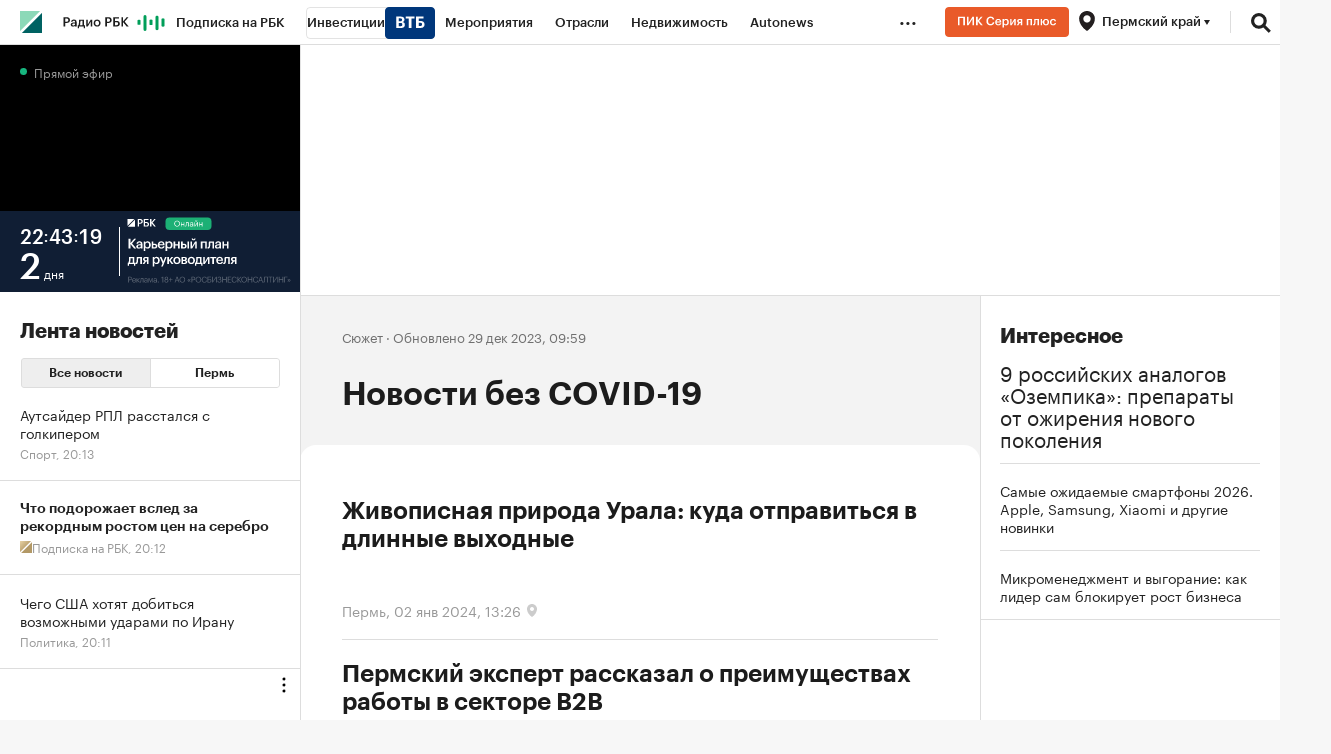

--- FILE ---
content_type: text/html; charset=UTF-8
request_url: https://perm.rbc.ru/perm/story/5e7c66919a79476251bf04bc?utm_source=perm.rbc.ru/perm&utm_medium=inhouse_media&utm_campaign=604f055b9a79477a4196efea&utm_content=story_5e7c66919a79476251bf04bc&utm_term=10.4C_noauth
body_size: 33544
content:
<!DOCTYPE html>


<html lang="ru" >
<head>
    <meta http-equiv="Content-Type" content="text/html; charset=utf-8">
    <meta http-equiv="X-UA-Compatible" content="IE=edge,chrome=1">
    <meta http-equiv="Cache-Control" content="no-cache">
    <meta name="viewport" content="width=device-width, initial-scale=1.0, user-scalable=no, minimum-scale=1.0, maximum-scale=1.0">
    <meta name="HandheldFriendly" content="True">
    <meta name="format-detection" content="telephone=no">
    <meta name="format-detection" content="address=no">

    
    
    
    

            <title>Новости без COVID-19 — последние новости сегодня на РБК.Ру</title>

<meta name="title" content="Новости без COVID-19 — последние новости сегодня на РБК.Ру"/>
<meta name="description" content="Новости без COVID-19 — последние новости сегодня на РБК.Ру. Новости без COVID-19 — все самые свежие новости по теме. «РосБизнесКонсалтинг» — ведущая российская компания, работающая в сферах масс-медиа и информационных технологий."/>
<meta name="copyright" content="«РосБизнесКонсалтинг»"/>
<meta name="robots" content="index, follow">

<meta property="og:title" content="Новости без COVID-19 — последние новости сегодня на РБК.Ру"/>
<meta property="og:type" content="article"/>
<meta property="og:url" content="https://perm.rbc.ru/perm/story/5e7c66919a79476251bf04bc"/>
<meta property="og:image" content="https://s.rbk.ru/v10_rbcnews_static/current/images/rbc-share.png"/>
<meta property="og:description" content="Новости без COVID-19 — последние новости сегодня на РБК.Ру. Новости без COVID-19 — все самые свежие новости по теме. «РосБизнесКонсалтинг» — ведущая российская компания, работающая в сферах масс-медиа и информационных технологий."/>
<meta property="og:site_name" content="РБК"/>

<meta name="twitter:card" content="summary"/>
<meta name="twitter:site" content="@ru_rbc"/>
<meta name="twitter:creator" content="@ru_rbc"/>
<meta name="twitter:title" content="Новости без COVID-19 — последние новости сегодня на РБК.Ру"/>
<meta name="twitter:description" content="Новости без COVID-19 — последние новости сегодня на РБК.Ру. Новости без COVID-19 — все самые свежие новости по теме. «РосБизнесКонсалтинг» — ведущая российская компания, работающая в сферах"/>
<meta name="twitter:image" content="https://s.rbk.ru/v10_rbcnews_static/current/images/rbc-share.png"/>
<meta name="twitter:image:alt" content="РБК – новости в реальном времени"/>

<link rel="canonical" href="https://perm.rbc.ru/perm/story/5e7c66919a79476251bf04bc"/>


<meta http-equiv="Reply-to" content="webmaster@rbc.ru"/>




    <script type="application/ld+json">
        {
            "@context": "https://schema.org",
            "@type": "BreadcrumbList",
            "itemListElement": [{
                "@type": "ListItem",
                "position": 1,
                "name": "✅РБК",
                "item": "https://www.rbc.ru/"
            },{
                "@type": "ListItem",
                "position": 2,
                "name": "✅Сюжеты",
                "item": "https://www.rbc.ru/story"
            },{
                "@type": "ListItem",
                "position": 3,
                "name": "✅Новости без COVID-19",
                "item": "https://perm.rbc.ru/perm/story/5e7c66919a79476251bf04bc"
            }]
        }
    </script>
    
                
            <link id="link-favicon" rel="icon" type="image/png" href="//s.rbk.ru/v10_rbcnews_static/common/common-10.11.19/images/favicon.png">
    
            <link rel="apple-touch-icon" sizes="60x60" href="//s.rbk.ru/v10_rbcnews_static/common/common-10.11.19/images/apple-touch-icon-60x60.png">
        <link rel="apple-touch-icon" sizes="76x76" href="//s.rbk.ru/v10_rbcnews_static/common/common-10.11.19/images/apple-touch-icon-76x76.png">
        <link rel="apple-touch-icon" sizes="120x120" href="//s.rbk.ru/v10_rbcnews_static/common/common-10.11.19/images/apple-touch-icon-120x120.png">
        <link rel="apple-touch-icon" sizes="152x152" href="//s.rbk.ru/v10_rbcnews_static/common/common-10.11.19/images/apple-touch-icon-152x152.png">
        <link rel="apple-touch-icon" sizes="180x180" href="//s.rbk.ru/v10_rbcnews_static/common/common-10.11.19/images/apple-touch-icon-180x180.png">
        <link rel="icon" type="image/png" sizes="192x192" href="//s.rbk.ru/v10_rbcnews_static/common/common-10.11.19/images/android-chrome-192x192.png">
        <link rel="icon" type="image/png" sizes="512x512" href="//s.rbk.ru/v10_rbcnews_static/common/common-10.11.19/images/android-chrome-512x512.png">
        <link rel="mask-icon" href="//s.rbk.ru/v10_rbcnews_static/common/common-10.11.19/images/safari-pinned-tab.svg" color="#999999">
        <meta name="msapplication-TileColor" content="#ffffff">
        <meta name="msapplication-TileImage" content="//s.rbk.ru/v10_rbcnews_static/common/common-10.11.19/images/mstile-144x144.png">
        <meta name="msapplication-square70x70logo" content="//s.rbk.ru/v10_rbcnews_static/common/common-10.11.19/images/mstile-70x70.png">
        <meta name="msapplication-square150x150logo" content="//s.rbk.ru/v10_rbcnews_static/common/common-10.11.19/images/mstile-150x150.png">
        <meta name="msapplication-square310x310logo" content="//s.rbk.ru/v10_rbcnews_static/common/common-10.11.19/images/mstile-310x310.png">
        <meta name="msapplication-wide310x150logo" content="//s.rbk.ru/v10_rbcnews_static/common/common-10.11.19/images/mstile-310x150.png">
    
        <link rel="preload" href="//s.rbk.ru/v10_rbcnews_static/common/common-10.11.19/styles/build/_common.css" media="screen" as="style">
    <link rel="stylesheet" href="//s.rbk.ru/v10_rbcnews_static/common/common-10.11.19/styles/build/_common.css" media="screen">
    <link rel="stylesheet" href="//s.rbk.ru/v10_rbcnews_static/common/common-10.11.19/styles/build/_print.css" media="print">
    <link rel="preload" href="//s.rbk.ru/v10_rbcnews_static/common/common-10.11.19/fonts/GraphikRBCLC/GraphikRBCLC-Regular.woff2" as="font" type="font/woff2" crossorigin="anonymous">
    <link rel="preload" href="//s.rbk.ru/v10_rbcnews_static/common/common-10.11.19/fonts/GraphikRBCLC/GraphikRBCLC-Medium.woff2" as="font" type="font/woff2" crossorigin="anonymous">
    <link rel="preload" href="//s.rbk.ru/v10_rbcnews_static/common/common-10.11.19/fonts/GraphikRBCLC/GraphikRBCLC-Semibold.woff2" as="font" type="font/woff2" crossorigin="anonymous">
    <link rel="preload" href="//s.rbk.ru/v10_rbcnews_static/common/common-10.11.19/fonts/GraphikRBCLC/GraphikRBCLC-Bold.woff2" as="font" type="font/woff2" crossorigin="anonymous">
            <link rel="preload" href="//s.rbk.ru/v10_rbcnews_static/common/common-10.11.19/fonts/KazimirTextRBC/KazimirTextRBC-Regular.woff2" as="font" type="font/woff2" crossorigin="anonymous">
        <link rel="preload" href="//s.rbk.ru/v10_rbcnews_static/common/common-10.11.19/fonts/KazimirTextRBC/KazimirTextRBC-Semibold.woff2" as="font" type="font/woff2" crossorigin="anonymous">
        <link rel="preload" href="//s.rbk.ru/v10_rbcnews_static/common/common-10.11.19/fonts/build/_common-fonts.css" media="screen" as="style">
    <link rel="stylesheet" href="//s.rbk.ru/v10_rbcnews_static/common/common-10.11.19/fonts/build/_common-fonts.css" media="screen">

    
        <link rel="preload" href="//s.rbk.ru/v10_rbcnews_static/rbcnews-10.7.21/styles/build/_main.css" media="screen" as="style"/>
    <link rel="stylesheet" href="//s.rbk.ru/v10_rbcnews_static/rbcnews-10.7.21/styles/build/_main.css" media="screen"/>
    <link rel="stylesheet" href="//s.rbk.ru/v10_rbcnews_static/rbcnews-10.7.21/styles/build/_print.css" media="print"/>

        
        <link rel="preload" href="//s.rbk.ru/v10_rbcnews_static/rbcnews-10.7.21/styles/build/pages/_story.css" media="screen" as="style"/>
    <link rel="stylesheet" href="//s.rbk.ru/v10_rbcnews_static/rbcnews-10.7.21/styles/build/pages/_story.css" media="screen"/>
    
            <link rel="preload" href="//s.rbk.ru/v10_rbcnews_static/common/common-10.11.19/scripts/vendor/jquery/jquery-3.5.1.min.js" as="script">
        <script src="//s.rbk.ru/v10_rbcnews_static/common/common-10.11.19/scripts/vendor/jquery/jquery-3.5.1.min.js"></script>
    
    <link rel="preload" href="//s.rbk.ru/v10_rbcnews_static/common/common-10.11.19/scripts/build/_core.js" as="script">
    <script src="//s.rbk.ru/v10_rbcnews_static/common/common-10.11.19/scripts/build/_core.js"></script>

                <script>
            window.foxConfig = {
                project: 'news',
                useVideo: true,
                useFallback: true,
                useWeboramaSegments: true,
                useHeaderBidding: true,
                useInformerClass: true,
                page: 'default',
                abTestKey: '10.4Z',
            };
        </script>

                        
                                                        
                    <script>
                const additionalTargetingParameters = [
                    {
                        title: 'puid3',
                        value: 'old'
                    },
                    {
                        title: 'puid4',
                        value: 'unauth'
                    },
                ];

                let targetingParameters = [], autoTargetingParameters = [];

                try {
                    targetingParameters = (JSON.parse('[]') || []);
                    autoTargetingParameters = (JSON.parse('["5e7c66919a79476251bf04bc"]') || []);
                } catch (error){
                    console.warn('Fox: targetingParameters or autoTargetingParameters has error');
                }

                window.foxConfig.targetingParameters = targetingParameters;
                window.foxConfig.autoTargetingParameters = autoTargetingParameters;
                window.foxConfig.useAutoTargetingParameters = true;

                if (window.foxConfig.targetingParameters.length) {
                    window.foxConfig.targetingParameters = [
                        ...window.foxConfig.targetingParameters,
                        ...additionalTargetingParameters
                    ]
                } else {
                    window.foxConfig.targetingParameters = additionalTargetingParameters;
                }
            </script>
        
        <script type="text/javascript">
    window.foxConfig.backOffice = [{"place_name":"after_topline_inner","refresh_timeout":1,"max_refresh_count":999,"activation":"instant","tab_refresh":true,"viewable_only":false,"is_disabled":false},{"place_name":"in_newsline_inner","refresh_timeout":1,"max_refresh_count":999,"activation":"instant","tab_refresh":true,"viewable_only":false,"is_disabled":false},{"place_name":"right_1_inner","refresh_timeout":1,"max_refresh_count":999,"activation":"instant","tab_refresh":true,"viewable_only":false,"is_disabled":false},{"place_name":"skyscraper_inner","refresh_timeout":1,"max_refresh_count":999,"activation":"instant","tab_refresh":true,"viewable_only":false,"is_disabled":false},{"place_name":"right_2_inner","refresh_timeout":1,"max_refresh_count":999,"activation":"instant","tab_refresh":true,"viewable_only":false,"is_disabled":false},{"place_name":"in_newsline_more_inner","refresh_timeout":1,"max_refresh_count":999,"activation":"instant","tab_refresh":true,"viewable_only":false,"is_disabled":false},{"place_name":"after_topline_more_inner","refresh_timeout":1,"max_refresh_count":999,"activation":"instant","tab_refresh":true,"viewable_only":false,"is_disabled":false},{"place_name":"informer-inner (auto-1)","refresh_timeout":5,"max_refresh_count":999,"activation":"default","tab_refresh":true,"viewable_only":true,"is_disabled":false},{"place_name":"informer-inner (realty-1)","refresh_timeout":5,"max_refresh_count":999,"activation":"default","tab_refresh":true,"viewable_only":true,"is_disabled":false},{"place_name":"native-video-for-incut","refresh_timeout":1,"max_refresh_count":999,"activation":"instant","tab_refresh":true,"viewable_only":false,"is_disabled":false},{"place_name":"freezer_inner","refresh_timeout":1,"max_refresh_count":999,"activation":"instant","tab_refresh":true,"viewable_only":false,"is_disabled":false},{"place_name":"freezer_inner-fallback","refresh_timeout":1,"max_refresh_count":999,"activation":"instant","tab_refresh":true,"viewable_only":false,"is_disabled":false},{"place_name":"enter_scroller_inner_mobile","refresh_timeout":1,"max_refresh_count":999,"activation":"instant","tab_refresh":true,"viewable_only":false,"is_disabled":false},{"place_name":"after_topline_inner_mobile_more","refresh_timeout":1,"max_refresh_count":999,"activation":"instant","tab_refresh":true,"viewable_only":false,"is_disabled":false}];
    RA.config.set('banners.preroll', {"live":"https:\/\/yandex.ru\/ads\/adfox\/226279\/getCode?","content_video":"https:\/\/yandex.ru\/ads\/adfox\/226279\/getCode?","live_add_puid":true,"content_video_add_puid":true});
</script>

        
    <!-- Заглушка для поддержания корректной работы common -->
    <script>
        RA.config.set('fox', true);
        RA.config.set('fox-video', true);
        RA.repo.banner = {
            isHalt: function() {
                return false;
            },
            getService: function() {
                return {
                    getPlaces: function() {
                        return [];
                    },
                    createPlaceholder: function(){
                        return null;
                    }
                }
            },
            addFloatTargetingKeyValue: function() {},
            addFloatHideBanners: function() {},
            setTargeting: function() {},
            addEventListener: function() {},
            removeEventListener: function() {},
            run: function() {},
            refresh: function() {},
            clear: function() {},
            exclusiveValue: function() {},
            checkAdBlock: function() {
                return 1;
            },
            clearTargeting: function() {},
            getFloatHideBanners: function() {},
            disableRefresh: function() {},
            EVENTS: {}
        };

        const helpers = window.RA.repo.helpers;
        let hashCode = 0;
        if (helpers && helpers.hashCode) {
            hashCode = helpers.hashCode(RA.repo.banner.checkAdBlock.toString());
        }

        window.RA.config.set('bHashCode', hashCode);
    </script>
    <script>
        (function(){
            function defineScript ({ src, async, defer }) {
                return new Promise((resolve, reject) => {
                    const tag = document.createElement('script');

                    tag.type = 'text/javascript';
                    tag.src = src;

                    tag.async = !!async;

                    if(defer){
                        tag.defer = true;
                    }

                    tag.onload = resolve;
                    tag.onerror = reject;

                    document.head.appendChild(tag);
                });
            }

            window.foxState = {
                loaded: null,
            };
            defineScript({
                src: '//s.rbk.ru/v2_rbcbanners_static/rbcbanners-2.1.60/fox/build/app.js',
                                defer: true,
                            }).then(function(){
                window.foxState.loaded = true;
                document.dispatchEvent(new CustomEvent('foxLoaded'));
            }).catch(function(){
                const errorType = 'loaderError';
                document.dispatchEvent(new CustomEvent('foxError', {
                    detail: {
                        type: errorType,
                    },
                }));
                window.foxState.foxError = errorType;
                window.foxState.loaded = false;
            });
        })();
    </script>

    
    <script>
        RA.version = 10;
        RA.env = ('production' || 'production'); // develop, test, staging, production
        RA.config.set('device.isMobile', false);
        RA.config.set('device.isApp', false);
        RA.config.set('ajax.prefix', '/v10/');
        RA.config.set('layout.mainMenuHeight', 105);
        RA.config.set('layout.toplineHeight', 45);
        RA.config.set('layout.headerHeight', 60);
        RA.config.set('layout.layoutMinBreakpoint', 1260);
        RA.config.set('layout.layoutMinWidth', 980);
        RA.config.set('layout.bottomBannerHeight', 250);
        RA.config.set('layout.billboardHeight', 250);
        RA.config.set('layout.isLogoBW', false);
        RA.config.set('layout.templatePath', 'public');
        RA.config.set('urls.common_static', '//s.rbk.ru/v10_rbcnews_static/common/common-10.11.19/');
        RA.config.set('urls.static', '//s.rbk.ru/v10_rbcnews_static/rbcnews-10.7.21/');
        RA.config.set('urls.image', 'https://s.rbk.ru/v10_rbcnews_static/current/images/');
        RA.config.set('domain', '.rbc.ru');
        RA.config.set('domainAuth', 'https://auth.rbc.ru');
        RA.config.set('domainApigw', 'https://apigw.rbc.ru');
        RA.config.set('pro.cookie', '');
        RA.config.set('video.off', false);
        RA.config.set('paywall.user.logined', false);
        RA.config.set('paywall.user.paid', false);
        RA.config.set('mainPage', false);
        RA.config.set('showBanners', true);
        RA.config.set('noVideo', false);
        RA.config.set('disableThirdPartyScripts', false);
        RA.config.set('split', 'Z');
        RA.config.set('yandexCaptchaKey', 'ysc1_Kd1HVgncMR21IKbmWHeEcFYVwfb6pSyxbicSghwcc196899e');
		RA.config.set('proProjectUrl', 'https://pro.rbc.ru');
    </script>

            <script>
      RA.config.set('rbcIdUrl', 'https://id.rbc.ru');
    </script>

        
                <meta name="apple-itunes-app" content="app-id=483524731">
    
    <meta name="theme-color" content="#11BB88"/>
    <link rel="manifest" href="//s.rbk.ru/v10_rbcnews_static/rbcnews-10.7.21/app/manifest.json">
    
    
    <script>
        RA.config.set('appPushDomain', 'https://app.rbc.ru/');
        RA.config.set('apnPushDomen', 'https://app.rbc.ru');
        RA.config.set('apnWebsitePushId', 'web.ru.rbc.top');
        RA.config.set('messagingSenderId', '644988820153');
        RA.config.set('user.region', 'perm');
        RA.config.set('layout.mainMenuHeight', 45);
        RA.config.set('newsfeed.loadTabNick', 'rbcnews.uploaded');
        RA.config.set('newsfeed.removeHiddingNews', true);
        RA.config.set('project', 'rbc');
        RA.config.set('pagename', 'story-one');
        RA.config.set('projectUrl', 'https://www.rbc.ru');
        RA.config.set('visitedPagesEnabled', true);
        RA.config.set('trackingRequestIsEnabled', true);
        RA.config.set('maxPinnedStoriesCount', 1);
        RA.config.set('newDesignExperiment', 1);

        try {
            RA.config.set('criticalPlacements', JSON.parse('{    "mtsOnbordingAida": {      "enabled": false,      "showCount": 5,      "blockUrl": "http://mts-marketolog.rbc.ru/?utm_source=rbc&utm_medium=banner&utm_campaign=rbc_banner_floorad_1&erid=Pb3XmBtzt74NLb5PG7ECU7KVXCJ1uNwHRCsQear",      "buttonUrl": "http://mts-marketolog.rbc.ru/?utm_source=rbc&utm_medium=banner&utm_campaign=rbc_banner_floorad_1&erid=Pb3XmBtzt74NLb5PG7ECU7KVXCJ1uNwHRCsQear",      "disableDate": "2022-12-31 11:00"    }  } '));
        }
        catch (e) {
            console.log('Critical placements error: ', e);
        }

                    RA.config.set('abtest', '10.4Z');
        
        
         RA.config.set('pollPopup.shouldRun', true);
 RA.config.set('pollPopupMobile.shouldRun', false);

        const newDesignSplitCookie = document.cookie.match('(^|;)\\s*split\\s*=\\s*([^;]+)')?.pop() || '';

        if(newDesignSplitCookie === 'A'){
          window.yaParams = window.yaParams || {};
          Object.assign(window.yaParams, {
            'ab_test_main10': 'my_rbc_beta_old',
          });
        }

        /**
         *
         */
        window.utmMarkerConfig = {
          source: 'perm.rbc.ru/perm',
          term: '10.4Z_noauth'
        };
    </script>


    <script>
        window.utmMarkerConfig = Object.assign(window.utmMarkerConfig,{
            from: 'story_5e7c66919a79476251bf04bc',
            campaign: 'story_5e7c66919a79476251bf04bc',
        });
    </script>

        </head>
<body
                data-rm-document-type="story"
        data-page="story-one"
    class="free "
>

        <noscript>
        <style>
            :root {
                --auto-if-no-script: auto;
                --none-if-no-script: none;
                --block-if-no-script: block;
                --zero-if-no-script: 0;
                --one-if-no-script: 1;
            }
        </style>
    </noscript>

        <span class="g-mobile-detector g-mobile"></span>
    <span class="g-tablet-detector g-tablet"></span>
    <span class="g-desktop-small-detector g-desktop-small"></span>
    <span class="g-desktop-detector g-desktop"></span>

        <a href="#maincontent" class="main-content-link l-window js-skip-to-content" tabindex="1">Перейти к основному контенту</a>

            <div id="js_ra_notifications" class="ra-notifications"></div>
    
                                        <header class="topline__wrapper js-topline-wrapper topline__wrapper_min">
                    <div class="topline l-window js-topline js-filter-lock-block">
                            <div class="topline__inner l-row js-topline"><div class="topline__left js-topline-left"><span class="topline__logo-block"><a class="topline__logo" href="https://www.rbc.ru/"></a><div class="fox-tail fox-tail_topline-logo g-desktop-visible g-tablet-visible g-mobile-orientation-all-hidden"
                    data-role="fox-tail"
                        data-unit="topline_logo_inner"
        style="width: 22px; height: 22px;"
         data-force-observe="1"
    ></div><div class="fox-tail fox-tail_topline-logo g-mobile-orientation-all-visible"
                    data-role="fox-tail"
                        data-unit="topline_logo_inner_mobile"
        style="width: 22px; height: 22px;"
         data-force-observe="1"
    ></div></span>    
                                                                                <div
                class="
                    doodle doodle_desktop
                    
                    is-topline js-doodle
                     js-yandex-counter"
                data-rm-data-element='{"projectNick":"rbcnews","documentType":null,"documentId":null,"index":null,"href":"https:\/\/www.rbc.ru\/story\/68822f889a79475439ba67bb?from=topline","image":true,"text":null}'
                data-rm-data-block='{"formatType":"","formatSize":"","publisherNick":"topline"}'
                                    data-yandex-show="doodle_show"
                                >
                <a class="
                    doodle__link js-doodle-link
                     js-yandex-counter"
                                            href="https://www.rbc.ru/story/68822f889a79475439ba67bb?from=topline"
                        target="_blank"
                                                    data-yandex-name="doodle_click"
                                                                >
                    <img src="https://s0.rbk.ru/v6_top_pics/media/img/1/61/347570946262611.svg" alt="">
                </a>
                <div class="doodle__over-link"></div>
            </div>
            <div class="topline__projects-wrap js-topline-first"><nav class="topline__items-container js-topline-dropdown-container"><ul class="topline__projects"><li class="topline__item-block is-big js-topline-item"><a
            href="https://pro.rbc.ru/?from=topline_main"
            class="topline__item js-yandex-counter"
            data-yandex-name="from_topline"
            data-yandex-params='{url: "https://pro.rbc.ru/?from=topline_main"}'
            
        ><span>Подписка на РБК</span></a></li><li class="topline__item-block is-big is-outline js-topline-item"><a
            href="https://www.rbc.ru/quote?utm_source=topline"
            class="topline__item js-yandex-counter"
            data-yandex-name="from_topline"
            data-yandex-params='{url: "https://www.rbc.ru/quote?utm_source=topline"}'
            
        ><span>Инвестиции</span><span class="topline__item__image-block"><img
                        src="https://s0.rbk.ru/v6_top_pics/media/img/2/89/347628703693892.svg"
                        class="topline__item__image"
                        alt=""
                        loading="lazy"
                        decoding="async"
                    /></span></a></li><li class="topline__item-block is-big js-topline-item"><a
            href="https://events.rbc.ru/?utm_source=topline"
            class="topline__item js-yandex-counter"
            data-yandex-name="from_topline"
            data-yandex-params='{url: "https://events.rbc.ru/?utm_source=topline"}'
            
        ><span>Мероприятия</span></a></li><li class="topline__item-block is-big js-topline-item"><a
            href="https://www.rbc.ru/industries?utm_source=topline"
            class="topline__item js-yandex-counter"
            data-yandex-name="from_topline"
            data-yandex-params='{url: "https://www.rbc.ru/industries?utm_source=topline"}'
            
        ><span>Отрасли</span></a></li><li class="topline__item-block is-big js-topline-item"><a
            href="https://realty.rbc.ru/?utm_source=topline"
            class="topline__item js-yandex-counter"
            data-yandex-name="from_topline"
            data-yandex-params='{url: "https://realty.rbc.ru/?utm_source=topline"}'
            
        ><span>Недвижимость</span></a></li><li class="topline__item-block is-big js-topline-item"><a
            href="https://www.autonews.ru/?utm_source=topline"
            class="topline__item js-yandex-counter"
            data-yandex-name="from_topline"
            data-yandex-params='{url: "https://www.autonews.ru/?utm_source=topline"}'
            
        ><span>Autonews</span></a></li><li class="topline__item-block is-big js-topline-item"><a
            href="https://companies.rbc.ru/?utm_source=topline"
            class="topline__item js-yandex-counter"
            data-yandex-name="from_topline"
            data-yandex-params='{url: "https://companies.rbc.ru/?utm_source=topline"}'
            
        ><span>РБК Компании</span></a></li><li class="topline__item-block is-big js-topline-item"><a
            href="https://tv.rbc.ru/?utm_source=topline"
            class="topline__item js-yandex-counter"
            data-yandex-name="from_topline"
            data-yandex-params='{url: "https://tv.rbc.ru/?utm_source=topline"}'
            
        ><span>Телеканал</span></a></li><li class="topline__item-block is-big js-topline-item"><a
            href="https://www.rbc.ru/wine?utm_source=rbc&amp;utm_medium=menu"
            class="topline__item js-yandex-counter"
            data-yandex-name="from_topline"
            data-yandex-params='{url: "https://www.rbc.ru/wine?utm_source=rbc&amp;utm_medium=menu"}'
            
        ><span>РБК Вино</span></a></li><li class="topline__item-block is-big js-topline-item"><a
            href="https://sportrbc.ru/?utm_source=topline"
            class="topline__item js-yandex-counter"
            data-yandex-name="from_topline"
            data-yandex-params='{url: "https://sportrbc.ru/?utm_source=topline"}'
            
        ><span>Спорт</span></a></li><li class="topline__item-block is-big js-topline-item"><a
            href="https://www.rbc.ru/story/68ff449a9a7947801a19298b?from=topline_menu"
            class="topline__item js-yandex-counter"
            data-yandex-name="from_topline"
            data-yandex-params='{url: "https://www.rbc.ru/story/68ff449a9a7947801a19298b?from=topline_menu"}'
            
        ><span>РБК Образование</span></a></li><li class="topline__item-block is-big js-topline-item"><a
            href="https://www.rbc.ru/life?utm_source=topline"
            class="topline__item js-yandex-counter"
            data-yandex-name="from_topline"
            data-yandex-params='{url: "https://www.rbc.ru/life?utm_source=topline"}'
            
        ><span>РБК Life</span></a></li><li class="topline__item-block is-big js-topline-item"><a
            href="https://trends.rbc.ru/trends/?utm_source=topline"
            class="topline__item js-yandex-counter"
            data-yandex-name="from_topline"
            data-yandex-params='{url: "https://trends.rbc.ru/trends/?utm_source=topline"}'
            
        ><span>Тренды</span></a></li><li class="topline__item-block is-big js-topline-item"><a
            href="https://visionaries.rbc.ru/?utm_source=rbc_topline"
            class="topline__item js-yandex-counter"
            data-yandex-name="from_topline"
            data-yandex-params='{url: "https://visionaries.rbc.ru/?utm_source=rbc_topline"}'
            
        ><span>Визионеры</span></a></li><li class="topline__item-block is-big js-topline-item"><a
            href="https://www.rbc.ru/national"
            class="topline__item js-yandex-counter"
            data-yandex-name="from_topline"
            data-yandex-params='{url: "https://www.rbc.ru/national"}'
            
        ><span>Национальные проекты</span></a></li><li class="topline__item-block is-big js-topline-item"><a
            href="https://www.rbc.ru/gorod/?utm_source=topline"
            class="topline__item js-yandex-counter"
            data-yandex-name="from_topline"
            data-yandex-params='{url: "https://www.rbc.ru/gorod/?utm_source=topline"}'
            
        ><span>Город</span></a></li><li class="topline__item-block is-big js-topline-item"><a
            href="https://style.rbc.ru/?utm_source=topline"
            class="topline__item js-yandex-counter"
            data-yandex-name="from_topline"
            data-yandex-params='{url: "https://style.rbc.ru/?utm_source=topline"}'
            
        ><span>Стиль</span></a></li><li class="topline__item-block is-big js-topline-item"><a
            href="https://www.rbc.ru/crypto/?utm_source=topline"
            class="topline__item js-yandex-counter"
            data-yandex-name="from_topline"
            data-yandex-params='{url: "https://www.rbc.ru/crypto/?utm_source=topline"}'
            
        ><span>Крипто</span></a></li><li class="topline__item-block is-big js-topline-item"><a
            href="https://plus.rbc.ru/?utm_source=topline"
            class="topline__item js-yandex-counter"
            data-yandex-name="from_topline"
            data-yandex-params='{url: "https://plus.rbc.ru/?utm_source=topline"}'
            
        ><span>РБК Бизнес-среда</span></a></li><li class="topline__item-block is-big js-topline-item"><a
            href="https://www.rbc.ru/dc/?utm_source=topline"
            class="topline__item js-yandex-counter"
            data-yandex-name="from_topline"
            data-yandex-params='{url: "https://www.rbc.ru/dc/?utm_source=topline"}'
            
        ><span>Дискуссионный клуб</span></a></li><li class="topline__item-block is-big js-topline-item"><a
            href="https://marketing.rbc.ru/?utm_source=topline"
            class="topline__item js-yandex-counter"
            data-yandex-name="from_topline"
            data-yandex-params='{url: "https://marketing.rbc.ru/?utm_source=topline"}'
            
        ><span>Исследования</span></a></li><li class="topline__item-block is-big js-topline-item"><a
            href="https://ratings.ru/?utm_source=topline"
            class="topline__item js-yandex-counter"
            data-yandex-name="from_topline"
            data-yandex-params='{url: "https://ratings.ru/?utm_source=topline"}'
            
        ><span>Кредитные рейтинги</span></a></li><li class="topline__item-block is-big js-topline-item"><a
            href="https://biztorg.ru/?utm_source=topline"
            class="topline__item js-yandex-counter"
            data-yandex-name="from_topline"
            data-yandex-params='{url: "https://biztorg.ru/?utm_source=topline"}'
            
        ><span>Франшизы</span></a></li><li class="topline__item-block is-big js-topline-item"><a
            href="https://www.rbc.ru/newspaper/?utm_source=topline"
            class="topline__item js-yandex-counter"
            data-yandex-name="from_topline"
            data-yandex-params='{url: "https://www.rbc.ru/newspaper/?utm_source=topline"}'
            
        ><span>Газета</span></a></li><li class="topline__item-block is-big js-topline-item"><a
            href="https://spbspecials.rbc.ru/?utm_source=topline"
            class="topline__item js-yandex-counter"
            data-yandex-name="from_topline"
            data-yandex-params='{url: "https://spbspecials.rbc.ru/?utm_source=topline"}'
            
        ><span>Спецпроекты СПб</span></a></li><li class="topline__item-block is-big js-topline-item"><a
            href="https://spb-bc.rbc.ru/?utm_source=topline"
            class="topline__item js-yandex-counter"
            data-yandex-name="from_topline"
            data-yandex-params='{url: "https://spb-bc.rbc.ru/?utm_source=topline"}'
            
        ><span>Конференции СПб</span></a></li><li class="topline__item-block is-big js-topline-item"><a
            href="https://specialists.ru/?utm_source=topline"
            class="topline__item js-yandex-counter"
            data-yandex-name="from_topline"
            data-yandex-params='{url: "https://specialists.ru/?utm_source=topline"}'
            
        ><span>Спецпроекты</span></a></li><li class="topline__item-block is-big js-topline-item"><a
            href="https://corp.rescore.online/?utm_source=topline"
            class="topline__item js-yandex-counter"
            data-yandex-name="from_topline"
            data-yandex-params='{url: "https://corp.rescore.online/?utm_source=topline"}'
            
        ><span>Проверка контрагентов</span></a></li><li class="topline__item-block is-big js-topline-item"><a
            href="https://esg-index.rbc.ru/"
            class="topline__item js-yandex-counter"
            data-yandex-name="from_topline"
            data-yandex-params='{url: "https://esg-index.rbc.ru/"}'
            
        ><span>ESG-индекс</span></a></li><li class="topline__item-block is-big js-topline-item"><a
            href="https://www.rbc.ru/politics/?utm_source=topline"
            class="topline__item js-yandex-counter"
            data-yandex-name="from_topline"
            data-yandex-params='{url: "https://www.rbc.ru/politics/?utm_source=topline"}'
            
        ><span>Политика</span></a></li><li class="topline__item-block is-big js-topline-item"><a
            href="https://www.rbc.ru/economics/?utm_source=topline"
            class="topline__item js-yandex-counter"
            data-yandex-name="from_topline"
            data-yandex-params='{url: "https://www.rbc.ru/economics/?utm_source=topline"}'
            
        ><span>Экономика</span></a></li><li class="topline__item-block is-big js-topline-item"><a
            href="https://www.rbc.ru/business/?utm_source=topline"
            class="topline__item js-yandex-counter"
            data-yandex-name="from_topline"
            data-yandex-params='{url: "https://www.rbc.ru/business/?utm_source=topline"}'
            
        ><span>Бизнес</span></a></li><li class="topline__item-block is-big js-topline-item"><a
            href="https://www.rbc.ru/technology_and_media/?utm_source=topline"
            class="topline__item js-yandex-counter"
            data-yandex-name="from_topline"
            data-yandex-params='{url: "https://www.rbc.ru/technology_and_media/?utm_source=topline"}'
            
        ><span>Технологии и медиа</span></a></li><li class="topline__item-block is-big js-topline-item"><a
            href="https://www.rbc.ru/finances/?utm_source=topline"
            class="topline__item js-yandex-counter"
            data-yandex-name="from_topline"
            data-yandex-params='{url: "https://www.rbc.ru/finances/?utm_source=topline"}'
            
        ><span>Финансы</span></a></li><li class="topline__item-block is-big js-topline-item"><a
            href="https://cash.rbc.ru/?utm_source=topline"
            class="topline__item js-yandex-counter"
            data-yandex-name="from_topline"
            data-yandex-params='{url: "https://cash.rbc.ru/?utm_source=topline"}'
            
        ><span>Рынок наличной валюты</span></a></li></ul></nav><nav class="topline__more"><ul class="topline__item__wrap"></ul><div class="topline__dropdown"><a href="" class="topline__dropdown__handle js-topline-dropdown">
                            ...
                        </a><div class="topline__dropdown__list js-topline-dropdown-list"><ul class="topline__dropdown__list__inner js-topline-dropdown-list-inner"></ul></div></div></nav></div><div class="js-indicators g-overflow" data-type="topline"></div></div><div class="topline__right"><div class="topline__branding__wrapper js-topline-branding
            "
             data-items='[{"id":"6953b6659a794792d3005af1","hide_for_paid_users":true,"descriptor":null,"descriptor_md":null,"url_for_desktop":"https:\/\/pik.rbc.ru\/?utm_source=rbc&utm_medium=banner&utm_campaign=pik23_button_rbc&erid=2SDnjehW33e","url_for_mobile":"https:\/\/pik.rbc.ru\/?utm_source=rbc&utm_medium=banner&utm_campaign=pik23_button_rbc&erid=2SDnjehW33e","hide_plate_on_click":false,"advertiser":null,"advertiser_md":null,"publish_date_t":1767214801,"publish_date":"Thu, 01 Jan 2026 00:00:01 +0300","first_publish_date_t":1767214801,"first_publish_date":"Thu, 01 Jan 2026 00:00:01 +0300","modif_date_t":1767094056,"modif_date":"Tue, 30 Dec 2025 14:27:36 +0300","create_date_t":1767093860,"create_date":"Tue, 30 Dec 2025 14:24:20 +0300","end_date_t":1798750799,"end_date":"Thu, 31 Dec 2026 23:59:59 +0300","pixel_block":{"pixels":[{"pixel":null}]},"projects_for_show":{"rbcnews":true,"rbctv":false,"autonews":false,"crypto":false,"quote":false,"trends":false,"sport":false,"neweconomy":false,"style":false,"realty":true,"conferences":false,"life":false,"rbcplus":false,"bc3":false,"auto":false},"myrbc_logo_block":{"url_image_desktop":"https:\/\/pik.rbc.ru\/?utm_source=rbc&utm_medium=banner&utm_campaign=pik23_button_rbc&erid=2SDnjehW33e","url_image_mobile":"https:\/\/pik.rbc.ru\/?utm_source=rbc&utm_medium=banner&utm_campaign=pik23_button_rbc&erid=2SDnjehW33e","image_logo_mobile":{"type":"image","title":"","url":"https:\/\/s0.rbk.ru\/v6_top_pics\/media\/img\/5\/12\/347670940107125.svg","description":"","description_md":"","short_description":"","image_type":"photo","image_type_name":"\u0424\u043e\u0442\u043e","extension":".svg","aspect_ratio":4.1333333333300004,"width":124,"height":30,"source":"","export":true,"path":"347670940107125.svg","path_webp":"","url_webp":null,"alt":null},"image_logo_desktop":{"type":"image","title":"","url":"https:\/\/s0.rbk.ru\/v6_top_pics\/media\/img\/4\/62\/347670940056624.svg","description":"","description_md":"","short_description":"","image_type":"photo","image_type_name":"\u0424\u043e\u0442\u043e","extension":".svg","aspect_ratio":4.1333333333300004,"width":124,"height":30,"source":"","export":true,"path":"347670940056624.svg","path_webp":"","url_webp":null,"alt":null}},"image_for_desktop":{"type":"image","title":"","url":"https:\/\/s0.rbk.ru\/v6_top_pics\/media\/img\/1\/14\/347670939983141.svg","description":"","description_md":"","short_description":"","image_type":"photo","image_type_name":"\u0424\u043e\u0442\u043e","extension":".svg","aspect_ratio":4.1333333333300004,"width":124,"height":30,"source":"","export":true,"path":"347670939983141.svg","path_webp":"","url_webp":null,"alt":null},"image_for_mobile":{"type":"image","title":"","url":"https:\/\/s0.rbk.ru\/v6_top_pics\/media\/img\/8\/03\/347670939934038.svg","description":"","description_md":"","short_description":"","image_type":"photo","image_type_name":"\u0424\u043e\u0442\u043e","extension":".svg","aspect_ratio":4.1333333333300004,"width":124,"height":30,"source":"","export":true,"path":"347670939934038.svg","path_webp":"","url_webp":null,"alt":null}}]'><div class="topline__branding__content
    js-pixel-loader"
    data-pixels-on-show='[{"pixel":null}]'><a class="topline__branding__link g-desktop g-tablet"
                            href="https://pik.rbc.ru/?utm_source=rbc&amp;utm_medium=banner&amp;utm_campaign=pik23_button_rbc&amp;erid=2SDnjehW33e"
                target="_blank"
            ><img class="topline__branding__image" width="124" height="30" src="https://s0.rbk.ru/v6_top_pics/media/img/1/14/347670939983141.svg" alt="branding image"></a><a class="topline__branding__link g-mobile"
                            href="https://pik.rbc.ru/?utm_source=rbc&amp;utm_medium=banner&amp;utm_campaign=pik23_button_rbc&amp;erid=2SDnjehW33e"
                target="_blank"
            ><img class="topline__branding__image" width="124" height="30" src="https://s0.rbk.ru/v6_top_pics/media/img/8/03/347670939934038.svg" alt="branding image"></a></div></div><div class="topline__region-block"><span class="topline__region__icon-block js-topline-item"><button class="topline__region__icon-link js-regions-toggle__handler"><span class="js-region-current"><span class="topline__region__icon"></span><span class="topline__region__icon-title">
                                                Пермский край
                                                <span class="topline__region__triangle"></span></span></span></button></span><div class="topline__region js-topline-sub js-regions-toggle"><div class="topline__region__wrap"><nav class="topline__region__inner"><div class="topline__region__detector g-hidden js-region-detector"><div class="topline__region__detector__text">Ваше местоположение <span class="topline__region__title js-region-detector-title"></span>?</div><a href="#" class="topline__region__detector__button js-region-detector-button" data-answer="yes">Да</a><a href="#" class="topline__region__detector__link js-region-detector-button" data-answer="no">Выбрать другое</a></div><ul class="topline__region__submenu g-hidden js-region-submenu"><li class="topline__region__item"><a href="//www.rbc.ru/" class="topline__region__link js-region-item js-topline-sub-item bold" data-id="world">
                                    Весь мир
                                </a></li><li class="topline__region__item"><a href="//www.rbc.ru/" class="topline__region__link js-region-item js-topline-sub-item bold" data-id="spb_sz" data-cookie="russia/sankt-peterburg_i_oblast" data-title="Санкт-Петербург и область" data-url="http://www.rbc.ru/">
                                    Санкт-Петербург и область
                                </a></li><li class="topline__region__item"><a href="//ekb.rbc.ru/" class="topline__region__link js-region-item js-topline-sub-item bold" data-id="ekb" data-cookie="russia/sverdlovskaya_obl" data-title="Екатеринбург" data-url="http://ekb.rbc.ru/">
                                    Екатеринбург
                                </a></li><li class="topline__region__item"><a href="//nsk.rbc.ru/" class="topline__region__link js-region-item js-topline-sub-item bold" data-id="nsk" data-cookie="russia_sfo" data-title="Новосибирск" data-url="http://nsk.rbc.ru/">
                                    Новосибирск
                                </a></li><li class="topline__region__item"><a href="//omsk.rbc.ru/" class="topline__region__link js-region-item js-topline-sub-item bold" data-id="omsk" data-cookie="russia/omskaya_obl" data-title="Омск" data-url="http://omsk.rbc.ru/">
                                    Омск
                                </a></li><div class="topline__region__line"></div><li class="topline__region__item"><a href="//ufa.rbc.ru/" class="topline__region__link js-region-item js-topline-sub-item" data-id="ufa" data-cookie="russia/bashkortostan" data-title="Башкортостан" data-url="http://ufa.rbc.ru/">
                                    Башкортостан
                                </a></li><li class="topline__region__item"><a href="//vo.rbc.ru/" class="topline__region__link js-region-item js-topline-sub-item" data-id="vo" data-cookie="russia/vologodskaya_obl" data-title="Вологодская область" data-url="http://vo.rbc.ru/">
                                    Вологодская область
                                </a></li><li class="topline__region__item"><a href="//kaliningrad.rbc.ru/" class="topline__region__link js-region-item js-topline-sub-item" data-id="kaliningrad" data-cookie="russia/kaliningradskaya_obl" data-title="Калининград" data-url="http://kaliningrad.rbc.ru/">
                                    Калининград
                                </a></li><li class="topline__region__item"><a href="//kuban.rbc.ru/" class="topline__region__link js-region-item js-topline-sub-item" data-id="krasnodar" data-cookie="russia/krasnodarskiy_kray" data-title="Краснодарский край" data-url="http://kuban.rbc.ru/">
                                    Краснодарский край
                                </a></li><li class="topline__region__item"><a href="//nn.rbc.ru/" class="topline__region__link js-region-item js-topline-sub-item" data-id="nn" data-cookie="russia/nijegorodskaya_obl" data-title="Нижний Новгород" data-url="http://nn.rbc.ru/">
                                    Нижний Новгород
                                </a></li><li class="topline__region__item"><a href="//perm.rbc.ru/" class="topline__region__link js-region-item js-topline-sub-item active" data-id="perm" data-cookie="russia/permskij_kraj" data-title="Пермский край" data-url="http://perm.rbc.ru/">
                                    Пермский край
                                </a></li><li class="topline__region__item"><a href="//rostov.rbc.ru/" class="topline__region__link js-region-item js-topline-sub-item" data-id="rostov" data-cookie="russia/rostovskaya_obl" data-title="Ростов-на-Дону" data-url="http://rostov.rbc.ru/">
                                    Ростов-на-Дону
                                </a></li><li class="topline__region__item"><a href="//rt.rbc.ru/" class="topline__region__link js-region-item js-topline-sub-item" data-id="tatarstan" data-cookie="russia/tatarstan" data-title="Татарстан" data-url="http://rt.rbc.ru/">
                                    Татарстан
                                </a></li><li class="topline__region__item"><a href="//t.rbc.ru/" class="topline__region__link js-region-item js-topline-sub-item" data-id="tyumen" data-cookie="russia/tyumenskaya_obl" data-title="Тюмень" data-url="http://t.rbc.ru/">
                                    Тюмень
                                </a></li><li class="topline__region__item"><a href="//chr.rbc.ru/" class="topline__region__link js-region-item js-topline-sub-item" data-id="chr" data-cookie="russia_chernozemje" data-title="Черноземье" data-url="http://chr.rbc.ru/">
                                    Черноземье
                                </a></li><li class="topline__region__item"><a href="//kavkaz.rbc.ru/" class="topline__region__link js-region-item js-topline-sub-item" data-id="kavkaz" data-cookie="russia/kavkaz" data-title="Кавказ" data-url="http://kavkaz.rbc.ru/">
                                    Кавказ
                                </a></li><li class="topline__region__item"><a href="//karelia.rbc.ru/" class="topline__region__link js-region-item js-topline-sub-item" data-id="karelia" data-cookie="russia/kareliya" data-title="Карелия" data-url="http://karelia.rbc.ru/">
                                    Карелия
                                </a></li><li class="topline__region__item"><a href="//murmansk.rbc.ru/" class="topline__region__link js-region-item js-topline-sub-item" data-id="murmansk" data-cookie="russia/murmanskaya_obl" data-title="Мурманск" data-url="http://murmansk.rbc.ru/">
                                    Мурманск
                                </a></li><li class="topline__region__item"><a href="//prim.rbc.ru/" class="topline__region__link js-region-item js-topline-sub-item" data-id="prim" data-cookie="russia/primorskiy_kray" data-title="Приморский край" data-url="http://prim.rbc.ru/">
                                    Приморский край
                                </a></li></ul></nav></div></div></div><div class="topline__search-block"><div class="topline__search js-search-block"><button class="topline__search__menu js-search-open"><span class="topline__search__menu__link"></span></button><div class="topline__search__body js-search-body"><a href="#" class="topline__search__close js-search-close"><span></span><span></span></a><div class="topline__search__body__inner"><search role="search"><form action="/search/" class="topline__search__form" role="search"><input class="topline__search__button" type="submit" value="Найти" /><div class="topline__search__text"><div class="topline__search__input-wrap"><input class="topline__search__input js-search-input" type="search" inputmode="search" name="query" autocomplete="off" value="" placeholder="Поиск по сайту" /></div></div></form></search><nav class="topline__search__rubric"><div class="topline__search__rubric__name">Рубрики</div><ul class="topline__search__rubric__block" itemscope itemtype="https://www.schema.org/SiteNavigationElement"><li class="topline__search__rubric__link-wrap"><a href="https://www.rbc.ru/rubric/politics" class="topline__search__rubric__link" itemprop="url">
                                                                                    Политика
                                                                            </a></li><li class="topline__search__rubric__link-wrap"><a href="https://www.rbc.ru/rubric/economics" class="topline__search__rubric__link" itemprop="url">
                                                                                    Экономика
                                                                            </a></li><li class="topline__search__rubric__link-wrap"><a href="https://www.rbc.ru/rubric/finances" class="topline__search__rubric__link" itemprop="url">
                                                                                    Финансы
                                                                            </a></li><li class="topline__search__rubric__link-wrap"><a href="https://www.rbc.ru/rubric/business" class="topline__search__rubric__link" itemprop="url">
                                                                                    Бизнес
                                                                            </a></li><li class="topline__search__rubric__link-wrap"><a href="https://www.rbc.ru/rubric/technology_and_media" class="topline__search__rubric__link" itemprop="url">
                                                                                    Технологии и медиа
                                                                            </a></li><li class="topline__search__rubric__link-wrap"><a href="https://www.rbc.ru/rubric/own_business" class="topline__search__rubric__link" itemprop="url">
                                                                                    Свое дело
                                                                            </a></li><li class="topline__search__rubric__link-wrap"><a href="https://www.rbc.ru/opinions/" class="topline__search__rubric__link" itemprop="url">
                                                                                    Мнения
                                                                            </a></li><li class="topline__search__rubric__link-wrap"><a href="https://www.rbc.ru/story/68ff449a9a7947801a19298b?from=search_panel" class="topline__search__rubric__link" itemprop="url">
                                                                                    РБК Образование
                                                                            </a></li></ul></nav></div></div></div></div><div class="topline__auth js-topline-profile-container"><a href="https://id.rbc.ru?from=login_topline" class="topline__auth__link js-rbc-id-link"></a><div class="topline__auth__profile"><nav class="topline__auth__profile__inner active"><ul class="topline__auth__profile__menu"><li class="topline__auth__profile__menu__item"><a
                                                href="https://auth.rbc.ru/login?tab=enter&from=login_topline"
                                                class="topline__auth__profile__menu__link js-paywall-login"
                                            ><b>Вход</b></a></li><li class="topline__auth__profile__menu__item"><a
                                                href="https://auth.rbc.ru/login?from=registration_topline"
                                                class="topline__auth__profile__menu__link js-paywall-login"
                                            ><b>Регистрация</b></a></li></ul></nav></div></div><div class="topline__menu"><div class="topline__menu__open js-topline-menu js-yandex-counter" data-yandex-name="click_hamburger"><span></span><span></span><span></span></div><div class="topline__menu__close js-topline-menu-close"><span></span><span></span></div></div></div></div><div class="topline__popup js-topline-popup"><nav class="topline__popup__inner js-topline-open-popup-content active"><div class="topline__popup__area"><div class="topline__popup__area__title">
                    Войдите в аккаунт
                </div><a href="https://id.rbc.ru?from=login_topline" class="topline__popup__button topline__popup__area_button js-rbc-id-link">
                    Войти
                </a></div><div class="topline__popup__new-design g-hidden js-experimental-version"><div class="topline__popup__menu__switch"><span class="topline__popup__menu__switch__text">
            Новая версия РБК
        </span><label class="switch"><input
                        name="topline-toggle-version"
                        type="checkbox"
                        class="switch-input js-experimental-version-input"
                /><span class="switch-content"></span></label></div></div><ul class="topline__popup__menu"><li class="topline__popup__item"><a href="#" class="topline__popup__link js-topline-open-popup-link" data-content="search">Поиск</a></li><li class="topline__popup__item"><a href="#" class="topline__popup__link js-topline-open-popup-link" data-content="region">Выбор региона</a></li></ul><div class="topline__popup__main-nav"><div class="topline__popup__submenu topline__popup__flex"><div class="topline__popup__submenu__wrap"><a href="https://www.rbc.ru/rubric/politics" class="topline__popup__submenu-item">Политика</a></div><div class="topline__popup__submenu__wrap"><a href="https://www.rbc.ru/rubric/economics" class="topline__popup__submenu-item">Экономика</a></div><div class="topline__popup__submenu__wrap"><a href="https://www.rbc.ru/rubric/finances" class="topline__popup__submenu-item">Финансы</a></div><div class="topline__popup__submenu__wrap"><a href="https://www.rbc.ru/rubric/business" class="topline__popup__submenu-item">Бизнес</a></div><div class="topline__popup__submenu__wrap"><a href="https://www.rbc.ru/rubric/technology_and_media" class="topline__popup__submenu-item">Технологии и медиа</a></div><div class="topline__popup__submenu__wrap"><a href="https://www.rbc.ru/rubric/own_business" class="topline__popup__submenu-item">Свое дело</a></div><div class="topline__popup__submenu__wrap"><a href="https://www.rbc.ru/opinions/" class="topline__popup__submenu-item">Мнения</a></div><div class="topline__popup__submenu__wrap"><a href="https://www.rbc.ru/story/68ff449a9a7947801a19298b?from=search_panel" class="topline__popup__submenu-item">РБК Образование</a></div></div></div><ul class="topline__popup__submenu topline__popup__flex"><li class="topline__popup__submenu__wrap"><a
                                href="https://pro.rbc.ru/?from=topline_main"
                                class="topline__popup__submenu-item js-yandex-counter"
                                data-yandex-name="click_hamburger"
                                data-yandex-params='{url: "https://pro.rbc.ru/?from=topline_main"}'
                            >
                                Подписка на РБК
                            </a></li><li class="topline__popup__submenu__wrap"><a
                                href="https://www.rbc.ru/quote?utm_source=topline"
                                class="topline__popup__submenu-item js-yandex-counter"
                                data-yandex-name="click_hamburger"
                                data-yandex-params='{url: "https://www.rbc.ru/quote?utm_source=topline"}'
                            >
                                Инвестиции
                            </a><img
                                    src="https://s0.rbk.ru/v6_top_pics/media/img/6/68/347628703893686.svg"
                                    class="topline__popup__submenu-logo"
                                    alt=""
                                ></li><li class="topline__popup__submenu__wrap"><a
                                href="https://events.rbc.ru/?utm_source=topline"
                                class="topline__popup__submenu-item js-yandex-counter"
                                data-yandex-name="click_hamburger"
                                data-yandex-params='{url: "https://events.rbc.ru/?utm_source=topline"}'
                            >
                                Мероприятия
                            </a></li><li class="topline__popup__submenu__wrap"><a
                                href="https://www.rbc.ru/industries?utm_source=topline"
                                class="topline__popup__submenu-item js-yandex-counter"
                                data-yandex-name="click_hamburger"
                                data-yandex-params='{url: "https://www.rbc.ru/industries?utm_source=topline"}'
                            >
                                Отрасли
                            </a></li><li class="topline__popup__submenu__wrap"><a
                                href="https://realty.rbc.ru/?utm_source=topline"
                                class="topline__popup__submenu-item js-yandex-counter"
                                data-yandex-name="click_hamburger"
                                data-yandex-params='{url: "https://realty.rbc.ru/?utm_source=topline"}'
                            >
                                Недвижимость
                            </a></li><li class="topline__popup__submenu__wrap"><a
                                href="https://www.autonews.ru/?utm_source=topline"
                                class="topline__popup__submenu-item js-yandex-counter"
                                data-yandex-name="click_hamburger"
                                data-yandex-params='{url: "https://www.autonews.ru/?utm_source=topline"}'
                            >
                                Autonews
                            </a></li><li class="topline__popup__submenu__wrap"><a
                                href="https://companies.rbc.ru/?utm_source=topline"
                                class="topline__popup__submenu-item js-yandex-counter"
                                data-yandex-name="click_hamburger"
                                data-yandex-params='{url: "https://companies.rbc.ru/?utm_source=topline"}'
                            >
                                РБК Компании
                            </a></li><li class="topline__popup__submenu__wrap"><a
                                href="https://tv.rbc.ru/?utm_source=topline"
                                class="topline__popup__submenu-item js-yandex-counter"
                                data-yandex-name="click_hamburger"
                                data-yandex-params='{url: "https://tv.rbc.ru/?utm_source=topline"}'
                            >
                                Телеканал
                            </a></li><li class="topline__popup__submenu__wrap"><a
                                href="https://www.rbc.ru/wine?utm_source=rbc&amp;utm_medium=menu"
                                class="topline__popup__submenu-item js-yandex-counter"
                                data-yandex-name="click_hamburger"
                                data-yandex-params='{url: "https://www.rbc.ru/wine?utm_source=rbc&amp;utm_medium=menu"}'
                            >
                                РБК Вино
                            </a></li><li class="topline__popup__submenu__wrap"><a
                                href="https://sportrbc.ru/?utm_source=topline"
                                class="topline__popup__submenu-item js-yandex-counter"
                                data-yandex-name="click_hamburger"
                                data-yandex-params='{url: "https://sportrbc.ru/?utm_source=topline"}'
                            >
                                Спорт
                            </a></li><li class="topline__popup__submenu__wrap"><a
                                href="https://www.rbc.ru/story/68ff449a9a7947801a19298b?from=topline_menu"
                                class="topline__popup__submenu-item js-yandex-counter"
                                data-yandex-name="click_hamburger"
                                data-yandex-params='{url: "https://www.rbc.ru/story/68ff449a9a7947801a19298b?from=topline_menu"}'
                            >
                                РБК Образование
                            </a></li><li class="topline__popup__submenu__wrap"><a
                                href="https://www.rbc.ru/life?utm_source=topline"
                                class="topline__popup__submenu-item js-yandex-counter"
                                data-yandex-name="click_hamburger"
                                data-yandex-params='{url: "https://www.rbc.ru/life?utm_source=topline"}'
                            >
                                РБК Life
                            </a></li><li class="topline__popup__submenu__wrap"><a
                                href="https://trends.rbc.ru/trends/?utm_source=topline"
                                class="topline__popup__submenu-item js-yandex-counter"
                                data-yandex-name="click_hamburger"
                                data-yandex-params='{url: "https://trends.rbc.ru/trends/?utm_source=topline"}'
                            >
                                Тренды
                            </a></li><li class="topline__popup__submenu__wrap"><a
                                href="https://visionaries.rbc.ru/?utm_source=rbc_topline"
                                class="topline__popup__submenu-item js-yandex-counter"
                                data-yandex-name="click_hamburger"
                                data-yandex-params='{url: "https://visionaries.rbc.ru/?utm_source=rbc_topline"}'
                            >
                                Визионеры
                            </a></li><li class="topline__popup__submenu__wrap"><a
                                href="https://www.rbc.ru/national"
                                class="topline__popup__submenu-item js-yandex-counter"
                                data-yandex-name="click_hamburger"
                                data-yandex-params='{url: "https://www.rbc.ru/national"}'
                            >
                                Национальные проекты
                            </a></li><li class="topline__popup__submenu__wrap"><a
                                href="https://www.rbc.ru/gorod/?utm_source=topline"
                                class="topline__popup__submenu-item js-yandex-counter"
                                data-yandex-name="click_hamburger"
                                data-yandex-params='{url: "https://www.rbc.ru/gorod/?utm_source=topline"}'
                            >
                                Город
                            </a></li><li class="topline__popup__submenu__wrap"><a
                                href="https://style.rbc.ru/?utm_source=topline"
                                class="topline__popup__submenu-item js-yandex-counter"
                                data-yandex-name="click_hamburger"
                                data-yandex-params='{url: "https://style.rbc.ru/?utm_source=topline"}'
                            >
                                Стиль
                            </a></li><li class="topline__popup__submenu__wrap"><a
                                href="https://www.rbc.ru/crypto/?utm_source=topline"
                                class="topline__popup__submenu-item js-yandex-counter"
                                data-yandex-name="click_hamburger"
                                data-yandex-params='{url: "https://www.rbc.ru/crypto/?utm_source=topline"}'
                            >
                                Крипто
                            </a></li><li class="topline__popup__submenu__wrap"><a
                                href="https://plus.rbc.ru/?utm_source=topline"
                                class="topline__popup__submenu-item js-yandex-counter"
                                data-yandex-name="click_hamburger"
                                data-yandex-params='{url: "https://plus.rbc.ru/?utm_source=topline"}'
                            >
                                РБК Бизнес-среда
                            </a></li><li class="topline__popup__submenu__wrap"><a
                                href="https://www.rbc.ru/dc/?utm_source=topline"
                                class="topline__popup__submenu-item js-yandex-counter"
                                data-yandex-name="click_hamburger"
                                data-yandex-params='{url: "https://www.rbc.ru/dc/?utm_source=topline"}'
                            >
                                Дискуссионный клуб
                            </a></li><li class="topline__popup__submenu__wrap"><a
                                href="https://marketing.rbc.ru/?utm_source=topline"
                                class="topline__popup__submenu-item js-yandex-counter"
                                data-yandex-name="click_hamburger"
                                data-yandex-params='{url: "https://marketing.rbc.ru/?utm_source=topline"}'
                            >
                                Исследования
                            </a></li><li class="topline__popup__submenu__wrap"><a
                                href="https://ratings.ru/?utm_source=topline"
                                class="topline__popup__submenu-item js-yandex-counter"
                                data-yandex-name="click_hamburger"
                                data-yandex-params='{url: "https://ratings.ru/?utm_source=topline"}'
                            >
                                Кредитные рейтинги
                            </a></li><li class="topline__popup__submenu__wrap"><a
                                href="https://biztorg.ru/?utm_source=topline"
                                class="topline__popup__submenu-item js-yandex-counter"
                                data-yandex-name="click_hamburger"
                                data-yandex-params='{url: "https://biztorg.ru/?utm_source=topline"}'
                            >
                                Франшизы
                            </a></li><li class="topline__popup__submenu__wrap"><a
                                href="https://www.rbc.ru/newspaper/?utm_source=topline"
                                class="topline__popup__submenu-item js-yandex-counter"
                                data-yandex-name="click_hamburger"
                                data-yandex-params='{url: "https://www.rbc.ru/newspaper/?utm_source=topline"}'
                            >
                                Газета
                            </a></li><li class="topline__popup__submenu__wrap"><a
                                href="https://spbspecials.rbc.ru/?utm_source=topline"
                                class="topline__popup__submenu-item js-yandex-counter"
                                data-yandex-name="click_hamburger"
                                data-yandex-params='{url: "https://spbspecials.rbc.ru/?utm_source=topline"}'
                            >
                                Спецпроекты СПб
                            </a></li><li class="topline__popup__submenu__wrap"><a
                                href="https://spb-bc.rbc.ru/?utm_source=topline"
                                class="topline__popup__submenu-item js-yandex-counter"
                                data-yandex-name="click_hamburger"
                                data-yandex-params='{url: "https://spb-bc.rbc.ru/?utm_source=topline"}'
                            >
                                Конференции СПб
                            </a></li><li class="topline__popup__submenu__wrap"><a
                                href="https://specialists.ru/?utm_source=topline"
                                class="topline__popup__submenu-item js-yandex-counter"
                                data-yandex-name="click_hamburger"
                                data-yandex-params='{url: "https://specialists.ru/?utm_source=topline"}'
                            >
                                Спецпроекты
                            </a></li><li class="topline__popup__submenu__wrap"><a
                                href="https://corp.rescore.online/?utm_source=topline"
                                class="topline__popup__submenu-item js-yandex-counter"
                                data-yandex-name="click_hamburger"
                                data-yandex-params='{url: "https://corp.rescore.online/?utm_source=topline"}'
                            >
                                Проверка контрагентов
                            </a></li><li class="topline__popup__submenu__wrap"><a
                                href="https://esg-index.rbc.ru/"
                                class="topline__popup__submenu-item js-yandex-counter"
                                data-yandex-name="click_hamburger"
                                data-yandex-params='{url: "https://esg-index.rbc.ru/"}'
                            >
                                ESG-индекс
                            </a></li><li class="topline__popup__submenu__wrap"><a
                                href="https://www.rbc.ru/politics/?utm_source=topline"
                                class="topline__popup__submenu-item js-yandex-counter"
                                data-yandex-name="click_hamburger"
                                data-yandex-params='{url: "https://www.rbc.ru/politics/?utm_source=topline"}'
                            >
                                Политика
                            </a></li><li class="topline__popup__submenu__wrap"><a
                                href="https://www.rbc.ru/economics/?utm_source=topline"
                                class="topline__popup__submenu-item js-yandex-counter"
                                data-yandex-name="click_hamburger"
                                data-yandex-params='{url: "https://www.rbc.ru/economics/?utm_source=topline"}'
                            >
                                Экономика
                            </a></li><li class="topline__popup__submenu__wrap"><a
                                href="https://www.rbc.ru/business/?utm_source=topline"
                                class="topline__popup__submenu-item js-yandex-counter"
                                data-yandex-name="click_hamburger"
                                data-yandex-params='{url: "https://www.rbc.ru/business/?utm_source=topline"}'
                            >
                                Бизнес
                            </a></li><li class="topline__popup__submenu__wrap"><a
                                href="https://www.rbc.ru/technology_and_media/?utm_source=topline"
                                class="topline__popup__submenu-item js-yandex-counter"
                                data-yandex-name="click_hamburger"
                                data-yandex-params='{url: "https://www.rbc.ru/technology_and_media/?utm_source=topline"}'
                            >
                                Технологии и медиа
                            </a></li><li class="topline__popup__submenu__wrap"><a
                                href="https://www.rbc.ru/finances/?utm_source=topline"
                                class="topline__popup__submenu-item js-yandex-counter"
                                data-yandex-name="click_hamburger"
                                data-yandex-params='{url: "https://www.rbc.ru/finances/?utm_source=topline"}'
                            >
                                Финансы
                            </a></li><li class="topline__popup__submenu__wrap"><a
                                href="https://cash.rbc.ru/?utm_source=topline"
                                class="topline__popup__submenu-item js-yandex-counter"
                                data-yandex-name="click_hamburger"
                                data-yandex-params='{url: "https://cash.rbc.ru/?utm_source=topline"}'
                            >
                                Рынок наличной валюты
                            </a></li><div class="topline__popup__submenu__wrap"></div><div class="topline__popup__submenu__wrap"></div></ul></nav><div class="topline__popup__inner js-topline-open-popup-content search"><div class="topline__popup__back js-topline-back">
    Главное меню
</div><div class="topline__popup__search"><search role="search"><form action="/search/" class="topline__popup__search__form"><input type="hidden" name="project" value="rbcnews"/><input class="topline__popup__search__button" type="submit" value="Найти" /><div class="topline__popup__search__text"><div class="topline__popup__search__input-wrap"><input class="topline__popup__search__input js-search-input" type="text" name="query" autocomplete="off" value="" placeholder="Поиск по сайту" /></div></div></form></search><nav class="topline__popup__search__rubric"><div class="topline__popup__search__rubric__name">Рубрики</div><ul class="topline__popup__search__rubric__block"><li class="topline__popup__search__rubric__link-wrap"><a href="https://www.rbc.ru/rubric/politics" class="topline__popup__search__rubric__link">
                                                                                    Политика
                                                                            </a></li><li class="topline__popup__search__rubric__link-wrap"><a href="https://www.rbc.ru/rubric/economics" class="topline__popup__search__rubric__link">
                                                                                    Экономика
                                                                            </a></li><li class="topline__popup__search__rubric__link-wrap"><a href="https://www.rbc.ru/rubric/finances" class="topline__popup__search__rubric__link">
                                                                                    Финансы
                                                                            </a></li><li class="topline__popup__search__rubric__link-wrap"><a href="https://www.rbc.ru/rubric/business" class="topline__popup__search__rubric__link">
                                                                                    Бизнес
                                                                            </a></li><li class="topline__popup__search__rubric__link-wrap"><a href="https://www.rbc.ru/rubric/technology_and_media" class="topline__popup__search__rubric__link">
                                                                                    Технологии и медиа
                                                                            </a></li><li class="topline__popup__search__rubric__link-wrap"><a href="https://www.rbc.ru/rubric/own_business" class="topline__popup__search__rubric__link">
                                                                                    Свое дело
                                                                            </a></li><li class="topline__popup__search__rubric__link-wrap"><a href="https://www.rbc.ru/opinions/" class="topline__popup__search__rubric__link">
                                                                                    Мнения
                                                                            </a></li><li class="topline__popup__search__rubric__link-wrap"><a href="https://www.rbc.ru/story/68ff449a9a7947801a19298b?from=search_panel" class="topline__popup__search__rubric__link">
                                                                                    РБК Образование
                                                                            </a></li></ul></nav></div></div><div class="topline__popup__inner js-topline-open-popup-content region"><div class="topline__popup__back js-topline-back">
    Главное меню
</div><div class="topline__popup__region js-regions-toggle-mobile"><div class="topline__popup__region__inner"><div class="topline__popup__region__main topline__popup__flex"><div class="topline__popup__region__wrap"><a href="//www.rbc.ru/" class="topline__popup__region__link topline__popup__region__link_big js-region-item" data-id="world">
                                    Весь мир
                                </a></div><div class="topline__popup__region__wrap"><a href="//www.rbc.ru/" class="topline__popup__region__link topline__popup__region__link_big js-region-item" data-id="spb_sz" data-cookie="russia/sankt-peterburg_i_oblast" data-title="Санкт-Петербург и область" data-url="http://www.rbc.ru/">
                                    С.-Петербург
                                </a></div><div class="topline__popup__region__wrap"><a href="//ekb.rbc.ru/" class="topline__popup__region__link topline__popup__region__link_big js-region-item" data-id="ekb" data-cookie="russia/sverdlovskaya_obl" data-title="Екатеринбург" data-url="http://ekb.rbc.ru/">
                                    Екатеринбург
                                </a></div><div class="topline__popup__region__wrap"><a href="//nsk.rbc.ru/" class="topline__popup__region__link topline__popup__region__link_big js-region-item" data-id="nsk" data-cookie="russia_sfo" data-title="Новосибирск" data-url="http://nsk.rbc.ru/">
                                    Новосибирск
                                </a></div><div class="topline__popup__region__wrap"><a href="//omsk.rbc.ru/" class="topline__popup__region__link topline__popup__region__link_big js-region-item" data-id="omsk" data-cookie="russia/omskaya_obl" data-title="Омск" data-url="http://omsk.rbc.ru/">
                                    Омск
                                </a></div></div></div><div class="topline__popup__region__sub topline__popup__flex"><div class="topline__popup__region__wrap"><a href="//ufa.rbc.ru/" class="topline__popup__region__link js-region-item" data-id="ufa" data-cookie="russia/bashkortostan" data-title="Башкортостан" data-url="http://ufa.rbc.ru/">
                                Башкортостан
                            </a></div><div class="topline__popup__region__wrap"><a href="//vo.rbc.ru/" class="topline__popup__region__link js-region-item" data-id="vo" data-cookie="russia/vologodskaya_obl" data-title="Вологодская область" data-url="http://vo.rbc.ru/">
                                Вологда
                            </a></div><div class="topline__popup__region__wrap"><a href="//kaliningrad.rbc.ru/" class="topline__popup__region__link js-region-item" data-id="kaliningrad" data-cookie="russia/kaliningradskaya_obl" data-title="Калининград" data-url="http://kaliningrad.rbc.ru/">
                                Калининград
                            </a></div><div class="topline__popup__region__wrap"><a href="//kuban.rbc.ru/" class="topline__popup__region__link js-region-item" data-id="krasnodar" data-cookie="russia/krasnodarskiy_kray" data-title="Краснодарский край" data-url="http://kuban.rbc.ru/">
                                Краснодар
                            </a></div><div class="topline__popup__region__wrap"><a href="//nn.rbc.ru/" class="topline__popup__region__link js-region-item" data-id="nn" data-cookie="russia/nijegorodskaya_obl" data-title="Нижний Новгород" data-url="http://nn.rbc.ru/">
                                Н.Новгород
                            </a></div><div class="topline__popup__region__wrap"><a href="//perm.rbc.ru/" class="topline__popup__region__link js-region-item active" data-id="perm" data-cookie="russia/permskij_kraj" data-title="Пермский край" data-url="http://perm.rbc.ru/">
                                Пермь
                            </a></div><div class="topline__popup__region__wrap"><a href="//rostov.rbc.ru/" class="topline__popup__region__link js-region-item" data-id="rostov" data-cookie="russia/rostovskaya_obl" data-title="Ростов-на-Дону" data-url="http://rostov.rbc.ru/">
                                Ростов-на-Дону
                            </a></div><div class="topline__popup__region__wrap"><a href="//rt.rbc.ru/" class="topline__popup__region__link js-region-item" data-id="tatarstan" data-cookie="russia/tatarstan" data-title="Татарстан" data-url="http://rt.rbc.ru/">
                                Татарстан
                            </a></div><div class="topline__popup__region__wrap"><a href="//t.rbc.ru/" class="topline__popup__region__link js-region-item" data-id="tyumen" data-cookie="russia/tyumenskaya_obl" data-title="Тюмень" data-url="http://t.rbc.ru/">
                                Тюмень
                            </a></div><div class="topline__popup__region__wrap"><a href="//chr.rbc.ru/" class="topline__popup__region__link js-region-item" data-id="chr" data-cookie="russia_chernozemje" data-title="Черноземье" data-url="http://chr.rbc.ru/">
                                Черноземье
                            </a></div><div class="topline__popup__region__wrap"><a href="//kavkaz.rbc.ru/" class="topline__popup__region__link js-region-item" data-id="kavkaz" data-cookie="russia/kavkaz" data-title="Кавказ" data-url="http://kavkaz.rbc.ru/">
                                Кавказ
                            </a></div><div class="topline__popup__region__wrap"><a href="//karelia.rbc.ru/" class="topline__popup__region__link js-region-item" data-id="karelia" data-cookie="russia/kareliya" data-title="Карелия" data-url="http://karelia.rbc.ru/">
                                Карелия
                            </a></div><div class="topline__popup__region__wrap"><a href="//murmansk.rbc.ru/" class="topline__popup__region__link js-region-item" data-id="murmansk" data-cookie="russia/murmanskaya_obl" data-title="Мурманск" data-url="http://murmansk.rbc.ru/">
                                Мурманск
                            </a></div><div class="topline__popup__region__wrap"><a href="//prim.rbc.ru/" class="topline__popup__region__link js-region-item" data-id="prim" data-cookie="russia/primorskiy_kray" data-title="Приморский край" data-url="http://prim.rbc.ru/">
                                Приморье
                            </a></div></div></div></div></div>

            



                        </div>
                </header>
                        
                
    
                    
<div
        data-role="fox-tail"
        class="fox-tail fox-tail--freezer g-mobile-visible g-border-bottom"
        data-unit="freezer_inner"
        style="height: 400px;"
        data-interval="1"
        data-display-count="-1"
        data-freeze-time="0"
>
    <div data-role="fox-tail::freezer-preloader">
        <div class="preloader">    <div class="preloader__item"></div>
    <div class="preloader__item"></div>
    <div class="preloader__item"></div>
</div>
    </div>
</div>
<script>
  (() => {
    const slot = document.querySelector('.fox-tail--freezer');
    const { width, height } = slot.getBoundingClientRect();
    const freezerIsVisible = width > 0 && height > 0;

    if(!freezerIsVisible){
      return false;
    }

    let { displayCount, freezeTime } = slot.dataset;

    displayCount = parseInt(displayCount, 10);
    freezeTime = parseInt(freezeTime, 10);

    const freezerIsDisabled = displayCount === 0;

    /**
     * Блокирует прокрутку на странице, если фриз включен
     */
    const fixLayout = () => {
      const html = document.querySelector('html');

      slot.classList.add('freezer-shown');
      html.style.overflow = 'hidden';
      html.style.position = 'fixed';
      html.style.width = '100%';
    };

    /**
     * Разблокирует прокрутку на странице
     */
    const unfixLayout = () => {
      const html = document.querySelector('html');

      slot.classList.remove('freezer-shown');
      html.style.removeProperty('overflow');
      html.style.removeProperty('position');
      html.style.removeProperty('width');
    };

    if(!freezerIsDisabled && freezeTime > 0){
      fixLayout();
    }

    if(freezerIsDisabled){
      slot.style.height = '250px';
    }

    slot.addEventListener('fox-freezer-was-shown', fixLayout);
    slot.addEventListener('fox-freezer-was-been-hidden', unfixLayout);
    slot.addEventListener('fox-tail-has-been-hidden', unfixLayout);
    slot.addEventListener('fox-freezer-fallback-was-shown', unfixLayout);
  })();
</script>
            
                
                                                                                                            
                                                                                                                
    <div class="fox-fallback js-fox-tail-fallback g-mobile-visible g-border-bottom"  style="width: 300px; height: 250px;">
                                                                        
                            <div class="fox-fallback__container">
                    <a class="fox-fallback__link" href="https://up.rbc.ru/surveys/2/?utm_source=rbc.ru&amp;utm_medium=inhouse_media&amp;utm_campaign=comfort_test_leader" target="_blank">
                        

            
        
                                
                                                    
                
        
            
                                    
                                
                    
        
                
                                                                
                
                                                                                
                            
                                
                                
                                                    
                                                                
                                                                            
                                                                                                                                                                
                                                                
                                                                            
                                                                                                                                                                
                                                                
                                                                            
                                                                                                                                            
                                                        
        


<picture class="fox-fallback__image smart-image">
                    
                                                            
                            <!-- webp ratio resize for 300px (requested 300px) and 2 ratio -->
                <source
                        srcset="https://s0.rbk.ru/v6_top_pics/resized/600xH/media/img/0/17/347658204905170.webp 600w"
                        type="image/webp"
                        media="(-webkit-min-device-pixel-ratio: 2), (min-resolution: 192dpi)"
                />
                                        <!-- ratio resize for 300px (requested 300px) and 2 ratio -->
                <source
                        srcset="https://s0.rbk.ru/v6_top_pics/resized/600xH/media/img/0/17/347658204905170.png 600w"
                        media="(-webkit-min-device-pixel-ratio: 2), (min-resolution: 192dpi)"
                />
                                                                        
                            <!-- webp ratio resize for 300px (requested 300px) and 1.5 ratio -->
                <source
                        srcset="https://s0.rbk.ru/v6_top_pics/resized/480xH/media/img/0/17/347658204905170.webp 480w"
                        type="image/webp"
                        media="(-webkit-min-device-pixel-ratio: 1.5), (min-resolution: 192dpi)"
                />
                                        <!-- ratio resize for 300px (requested 300px) and 1.5 ratio -->
                <source
                        srcset="https://s0.rbk.ru/v6_top_pics/resized/480xH/media/img/0/17/347658204905170.png 480w"
                        media="(-webkit-min-device-pixel-ratio: 1.5), (min-resolution: 192dpi)"
                />
                                                                        
                            <!-- webp ratio resize for 300px (requested 300px) and 1.25 ratio -->
                <source
                        srcset="https://s0.rbk.ru/v6_top_pics/resized/400xH/media/img/0/17/347658204905170.webp 400w"
                        type="image/webp"
                        media="(-webkit-min-device-pixel-ratio: 1.25), (min-resolution: 192dpi)"
                />
                                        <!-- ratio resize for 300px (requested 300px) and 1.25 ratio -->
                <source
                        srcset="https://s0.rbk.ru/v6_top_pics/resized/400xH/media/img/0/17/347658204905170.png 400w"
                        media="(-webkit-min-device-pixel-ratio: 1.25), (min-resolution: 192dpi)"
                />
                    
                    <!-- webp resize for 300px (requested 300px) -->
            <source
                    srcset="https://s0.rbk.ru/v6_top_pics/resized/300xH/media/img/0/17/347658204905170.webp 300w"
                    type="image/webp"
                                />
                <!-- resize for 300px (requested 300px) -->
        <source
                srcset="https://s0.rbk.ru/v6_top_pics/resized/300xH/media/img/0/17/347658204905170.png 300w"
                        />
    
    
        
    <!-- original size -->
            <source srcset="https://s0.rbk.ru/v6_top_pics/media/img/0/17/347658204905170.webp" type="image/webp" />
        <img src="https://s0.rbk.ru/v6_top_pics/media/img/0/17/347658204905170.png"
        width="600"        height="500"        alt=""
                    loading="lazy"
                class="smart-image__img"
         />
    </picture>
                    </a>
                </div>
                                        </div>
    
    
            <div class="l-window">
                                                                            
            <div class="g-relative g-clear">
                
                <div class="l-col-container">
                    <div class="l-table">
                                                                                
    
                
                                                
    
        
    <div class="fox-tail g-desktop-visible g-tablet-visible g-border-bottom"
                    data-role="fox-tail"
                        data-unit="after_topline_inner"
        style="height: 250px;"
        
    >
                    <a href="https://rbc.group/advertisers/" rel="nofollow" target="_blank" class="banner__container__link">
    <span class="banner__container__border">
        <span class="banner__container__info"><span class="banner__container__color">rbc.group</span></span>
    </span>
</a>
            </div>
            
                                    <div class="g-mobile-visible">
         



        
            
        
    </div>
                        
                                                    <div class="g-relative">
                                <div class="l-table l-table-min-height">
                                                                            <main id="maincontent" class="l-col-main">
                                                <div class="story-wrapper js-story-wrapper js-story-one-id is-light
        "
                    data-shorturl="https://r.rbc.ru/jg9A0S5T0V"
                    data-id="5e7c66919a79476251bf04bc"
        >

                    



<style>
    :root .story-wrapper {
                    }
</style>
<div class="story-header is-light js-story-header
        "
        >
    <div class="story-header__bg"></div>
    <div class="story-header__inner">
                        
        <div class="story-header__meta">
            Сюжет
            <span class="story-header__meta-sep">·</span>
            <br class="story-header__meta-br">
            Обновлено <time datetime="2023-12-29T09:59:58+03:00">29 дек 2023, 09:59</time>

            <span class="story-header__meta-views g-hidden">
                <span class="views-counter js-insert-views-count" title="Количество просмотров"></span>
            </span>
        </div>

        <div class="story-header__content">
                        
            <div class="story-header__text">
                <h1 class="story-header__title">
                                            Новости без COVID-19
                                    </h1>

                                                    <span class="g-hidden js-story-one-region" data-name="perm"></span>
                
                
                
                                            </div>

        </div>
    </div>
</div>

<div class="story-header-bg js-story-header-bg">
    </div>
        
                    <div class="story-tabs-scroll-anchor js-story-tabs-scroll-anchor"></div>

        
                    <div class="story-content js-story-content">
    
    
                    
                            <div class="story-tab-pane js-ptab-tab-pane active" data-ptab-id="story-feed">
                <div class="l-row js-story-load-container" itemscope itemtype="http://schema.org/ItemList">
                    
    <span itemprop="itemListElement" itemscope itemtype="http://schema.org/ListItem" class="g-hidden">
    <meta itemprop="position" content="1">
    <meta itemprop="url" content="https://perm.rbc.ru/perm/freenews/61cc121f9a7947e98a896ba0">
    <meta itemprop="name" content="Живописная природа Урала: куда отправиться в длинные выходные">
</span>    





    
                
    
        

<div class="item js-rm-central-column-item
     item_image-mob     item_no-image         js-story-item    "
     data-id="61cc121f9a7947e98a896ba0"
             data-rm-position="1"
     data-rm-data-block='{"formatType":"","formatSize":"","publisherNick":null}'
>
    <div class="item__wrap l-col-center">
                        
                                                        
                
                            
                    <div class="item__bottom">
                                                                                                                                                                                                                                                                                                

                                                
                        
                                                                                    <a href="https://perm.rbc.ru/perm/" class="item__category" tabindex="-1"><!--
                                        -->Пермь<!--
                                    --><!--
                                    -->,&nbsp;<!--
                                --></a><!--
                            --><!--
                        --><!--
                    --><!--
                --><!--
                --><!--
                    --><span class="item__category">02 янв 2024, 13:26</span><!--
                --><!--
                --><!--
                    --><!--
                        -->&nbsp;<span class="icons__geo"></span><!--
                    --><!--
                -->                                                </div>
        
        <a href="https://perm.rbc.ru/perm/freenews/61cc121f9a7947e98a896ba0" class="item__link rm-cm-item-link js-rm-central-column-item-link   js-utm-marker js-story-item-link js-rm-cm-item js-rm-cm-item-click js-rm-cm-item-href"
                  data-rm-data-element='{"projectNick":"regional","documentType":"short_news","documentId":"61cc121f9a7947e98a896ba0","parentDocumentId":"5e7c66919a79476251bf04bc"}' data-rm-data-block='{"formatType":"","formatSize":"","publisherNick":"main_story"}'data-project-nick="regional"data-id="61cc121f9a7947e98a896ba0"target="_blank"           data-rm-position="1"
        >
            <span class="item__title-wrap">
                <span class="item__title rm-cm-item-text js-rm-central-column-item-text  js-rm-cm-item-text">
                                                                    <span class="g-inline-text-badges item__title-wrapper-with-badges"><span class="g-inline-text-badges__text no-wrap"><span class="normal-wrap">Живописная природа Урала: куда отправиться в длинные выходные</span></span>
                            &#32;&#32;</span>                                    </span>
            </span>

                    </a>
    </div>
</div>
    <span itemprop="itemListElement" itemscope itemtype="http://schema.org/ListItem" class="g-hidden">
    <meta itemprop="position" content="2">
    <meta itemprop="url" content="https://perm.rbc.ru/perm/freenews/61cd92ec9a79477720b98c55">
    <meta itemprop="name" content="Пермский эксперт рассказал о преимуществах работы в секторе B2B">
</span>    





    
                
    
        

<div class="item js-rm-central-column-item
     item_image-mob     item_no-image         js-story-item    "
     data-id="61cd92ec9a79477720b98c55"
             data-rm-position="2"
     data-rm-data-block='{"formatType":"","formatSize":"","publisherNick":null}'
>
    <div class="item__wrap l-col-center">
                        
                                                        
                
                            
                    <div class="item__bottom">
                                                                                                                                                                                                                                                                                                

                                                
                        
                                                                                    <a href="https://perm.rbc.ru/perm/" class="item__category" tabindex="-1"><!--
                                        -->Пермь<!--
                                    --><!--
                                    -->,&nbsp;<!--
                                --></a><!--
                            --><!--
                        --><!--
                    --><!--
                --><!--
                --><!--
                    --><span class="item__category">01 мая 2023, 14:46</span><!--
                --><!--
                --><!--
                    --><!--
                        -->&nbsp;<span class="icons__geo"></span><!--
                    --><!--
                -->                                                </div>
        
        <a href="https://perm.rbc.ru/perm/freenews/61cd92ec9a79477720b98c55" class="item__link rm-cm-item-link js-rm-central-column-item-link   js-utm-marker js-story-item-link js-rm-cm-item js-rm-cm-item-click js-rm-cm-item-href"
                  data-rm-data-element='{"projectNick":"regional","documentType":"short_news","documentId":"61cd92ec9a79477720b98c55","parentDocumentId":"5e7c66919a79476251bf04bc"}' data-rm-data-block='{"formatType":"","formatSize":"","publisherNick":"main_story"}'data-project-nick="regional"data-id="61cd92ec9a79477720b98c55"target="_blank"           data-rm-position="2"
        >
            <span class="item__title-wrap">
                <span class="item__title rm-cm-item-text js-rm-central-column-item-text  js-rm-cm-item-text">
                                                                    <span class="g-inline-text-badges item__title-wrapper-with-badges"><span class="g-inline-text-badges__text no-wrap"><span class="normal-wrap">Пермский эксперт рассказал о преимуществах работы в секторе B2B</span></span>
                            &#32;&#32;</span>                                    </span>
            </span>

                    </a>
    </div>
</div>
    <span itemprop="itemListElement" itemscope itemtype="http://schema.org/ListItem" class="g-hidden">
    <meta itemprop="position" content="3">
    <meta itemprop="url" content="https://perm.rbc.ru/perm/freenews/61cd93e29a794777d5d4bbed">
    <meta itemprop="name" content="Психолог дала советы по избавлению от прокрастинации">
</span>    





    
                
    
        

<div class="item js-rm-central-column-item
     item_image-mob     item_no-image         js-story-item    "
     data-id="61cd93e29a794777d5d4bbed"
             data-rm-position="3"
     data-rm-data-block='{"formatType":"","formatSize":"","publisherNick":null}'
>
    <div class="item__wrap l-col-center">
                        
                                                        
                
                            
                    <div class="item__bottom">
                                                                                                                                                                                                                                                                                                

                                                
                        
                                                                                    <a href="https://perm.rbc.ru/perm/" class="item__category" tabindex="-1"><!--
                                        -->Пермь<!--
                                    --><!--
                                    -->,&nbsp;<!--
                                --></a><!--
                            --><!--
                        --><!--
                    --><!--
                --><!--
                --><!--
                    --><span class="item__category">30 апр 2023, 14:31</span><!--
                --><!--
                --><!--
                    --><!--
                        -->&nbsp;<span class="icons__geo"></span><!--
                    --><!--
                -->                                                </div>
        
        <a href="https://perm.rbc.ru/perm/freenews/61cd93e29a794777d5d4bbed" class="item__link rm-cm-item-link js-rm-central-column-item-link   js-utm-marker js-story-item-link js-rm-cm-item js-rm-cm-item-click js-rm-cm-item-href"
                  data-rm-data-element='{"projectNick":"regional","documentType":"short_news","documentId":"61cd93e29a794777d5d4bbed","parentDocumentId":"5e7c66919a79476251bf04bc"}' data-rm-data-block='{"formatType":"","formatSize":"","publisherNick":"main_story"}'data-project-nick="regional"data-id="61cd93e29a794777d5d4bbed"target="_blank"           data-rm-position="3"
        >
            <span class="item__title-wrap">
                <span class="item__title rm-cm-item-text js-rm-central-column-item-text  js-rm-cm-item-text">
                                                                    <span class="g-inline-text-badges item__title-wrapper-with-badges"><span class="g-inline-text-badges__text no-wrap"><span class="normal-wrap">Психолог дала советы по избавлению от прокрастинации</span></span>
                            &#32;&#32;</span>                                    </span>
            </span>

                    </a>
    </div>
</div>
    <span itemprop="itemListElement" itemscope itemtype="http://schema.org/ListItem" class="g-hidden">
    <meta itemprop="position" content="4">
    <meta itemprop="url" content="https://perm.rbc.ru/perm/freenews/61cd8f429a79477596dd5993">
    <meta itemprop="name" content="Эксперт рассказала о причинах возникновения страха публичных выступлений">
</span>    





    
                
    
        

<div class="item js-rm-central-column-item
     item_image-mob     item_no-image         js-story-item    "
     data-id="61cd8f429a79477596dd5993"
             data-rm-position="4"
     data-rm-data-block='{"formatType":"","formatSize":"","publisherNick":null}'
>
    <div class="item__wrap l-col-center">
                        
                                                        
                
                            
                    <div class="item__bottom">
                                                                                                                                                                                                                                                                                                

                                                
                        
                                                                                    <a href="https://perm.rbc.ru/perm/" class="item__category" tabindex="-1"><!--
                                        -->Пермь<!--
                                    --><!--
                                    -->,&nbsp;<!--
                                --></a><!--
                            --><!--
                        --><!--
                    --><!--
                --><!--
                --><!--
                    --><span class="item__category">23 фев 2023, 10:20</span><!--
                --><!--
                --><!--
                    --><!--
                        -->&nbsp;<span class="icons__geo"></span><!--
                    --><!--
                -->                                                </div>
        
        <a href="https://perm.rbc.ru/perm/freenews/61cd8f429a79477596dd5993" class="item__link rm-cm-item-link js-rm-central-column-item-link   js-utm-marker js-story-item-link js-rm-cm-item js-rm-cm-item-click js-rm-cm-item-href"
                  data-rm-data-element='{"projectNick":"regional","documentType":"short_news","documentId":"61cd8f429a79477596dd5993","parentDocumentId":"5e7c66919a79476251bf04bc"}' data-rm-data-block='{"formatType":"","formatSize":"","publisherNick":"main_story"}'data-project-nick="regional"data-id="61cd8f429a79477596dd5993"target="_blank"           data-rm-position="4"
        >
            <span class="item__title-wrap">
                <span class="item__title rm-cm-item-text js-rm-central-column-item-text  js-rm-cm-item-text">
                                                                    <span class="g-inline-text-badges item__title-wrapper-with-badges"><span class="g-inline-text-badges__text no-wrap"><span class="normal-wrap">Эксперт рассказала о причинах возникновения страха публичных выступлений</span></span>
                            &#32;&#32;</span>                                    </span>
            </span>

                    </a>
    </div>
</div>
    <span itemprop="itemListElement" itemscope itemtype="http://schema.org/ListItem" class="g-hidden">
    <meta itemprop="position" content="5">
    <meta itemprop="url" content="https://perm.rbc.ru/perm/freenews/627ca0159a7947e2efef5bac">
    <meta itemprop="name" content="Выполнена треть объектов по преображению Перми к 300-летию">
</span>    





    
                
    
        

<div class="item js-rm-central-column-item
     item_image-mob     item_no-image         js-story-item    "
     data-id="627ca0159a7947e2efef5bac"
             data-rm-position="5"
     data-rm-data-block='{"formatType":"","formatSize":"","publisherNick":null}'
>
    <div class="item__wrap l-col-center">
                        
                                                        
                
                            
                    <div class="item__bottom">
                                                                                                                                                                                                                                                                                                

                                                
                        
                                                                                    <a href="https://perm.rbc.ru/perm/" class="item__category" tabindex="-1"><!--
                                        -->Пермь<!--
                                    --><!--
                                    -->,&nbsp;<!--
                                --></a><!--
                            --><!--
                        --><!--
                    --><!--
                --><!--
                --><!--
                    --><span class="item__category">12 мая 2022, 08:53</span><!--
                --><!--
                --><!--
                    --><!--
                        -->&nbsp;<span class="icons__geo"></span><!--
                    --><!--
                -->                                                </div>
        
        <a href="https://perm.rbc.ru/perm/freenews/627ca0159a7947e2efef5bac" class="item__link rm-cm-item-link js-rm-central-column-item-link   js-utm-marker js-story-item-link js-rm-cm-item js-rm-cm-item-click js-rm-cm-item-href"
                  data-rm-data-element='{"projectNick":"regional","documentType":"short_news","documentId":"627ca0159a7947e2efef5bac","parentDocumentId":"5e7c66919a79476251bf04bc"}' data-rm-data-block='{"formatType":"","formatSize":"","publisherNick":"main_story"}'data-project-nick="regional"data-id="627ca0159a7947e2efef5bac"target="_blank"           data-rm-position="5"
        >
            <span class="item__title-wrap">
                <span class="item__title rm-cm-item-text js-rm-central-column-item-text  js-rm-cm-item-text">
                                                                    <span class="g-inline-text-badges item__title-wrapper-with-badges"><span class="g-inline-text-badges__text no-wrap"><span class="normal-wrap">Выполнена треть объектов по преображению Перми к 300-летию</span></span>
                            &#32;&#32;</span>                                    </span>
            </span>

                    </a>
    </div>
</div>
    <span itemprop="itemListElement" itemscope itemtype="http://schema.org/ListItem" class="g-hidden">
    <meta itemprop="position" content="6">
    <meta itemprop="url" content="https://perm.rbc.ru/perm/freenews/623bf8e79a7947122572284c">
    <meta itemprop="name" content="Пермская фабрика Nestle продолжит выплачивать зарплату сотрудникам">
</span>    





    
                
    
        

<div class="item js-rm-central-column-item
     item_image-mob     item_no-image         js-story-item    "
     data-id="623bf8e79a7947122572284c"
             data-rm-position="6"
     data-rm-data-block='{"formatType":"","formatSize":"","publisherNick":null}'
>
    <div class="item__wrap l-col-center">
                        
                                                        
                
                            
                    <div class="item__bottom">
                                                                                                                                                                                                                                                                                                

                                                
                        
                                                                                    <a href="https://perm.rbc.ru/perm/" class="item__category" tabindex="-1"><!--
                                        -->Пермь<!--
                                    --><!--
                                    -->,&nbsp;<!--
                                --></a><!--
                            --><!--
                        --><!--
                    --><!--
                --><!--
                --><!--
                    --><span class="item__category">24 мар 2022, 07:54</span><!--
                --><!--
                --><!--
                    --><!--
                        -->&nbsp;<span class="icons__geo"></span><!--
                    --><!--
                -->                                                </div>
        
        <a href="https://perm.rbc.ru/perm/freenews/623bf8e79a7947122572284c" class="item__link rm-cm-item-link js-rm-central-column-item-link   js-utm-marker js-story-item-link js-rm-cm-item js-rm-cm-item-click js-rm-cm-item-href"
                  data-rm-data-element='{"projectNick":"regional","documentType":"short_news","documentId":"623bf8e79a7947122572284c","parentDocumentId":"5e7c66919a79476251bf04bc"}' data-rm-data-block='{"formatType":"","formatSize":"","publisherNick":"main_story"}'data-project-nick="regional"data-id="623bf8e79a7947122572284c"target="_blank"           data-rm-position="6"
        >
            <span class="item__title-wrap">
                <span class="item__title rm-cm-item-text js-rm-central-column-item-text  js-rm-cm-item-text">
                                                                    <span class="g-inline-text-badges item__title-wrapper-with-badges"><span class="g-inline-text-badges__text no-wrap"><span class="normal-wrap">Пермская фабрика Nestle продолжит выплачивать зарплату сотрудникам</span></span>
                            &#32;&#32;</span>                                    </span>
            </span>

                    </a>
    </div>
</div>
    <span itemprop="itemListElement" itemscope itemtype="http://schema.org/ListItem" class="g-hidden">
    <meta itemprop="position" content="7">
    <meta itemprop="url" content="https://perm.rbc.ru/perm/freenews/623ab20d9a794720b060bcb7">
    <meta itemprop="name" content="Депутаты Пермской гордумы утвердили порядок платы за гаражи">
</span>    





    
                
    
        

<div class="item js-rm-central-column-item
     item_image-mob     item_no-image         js-story-item    "
     data-id="623ab20d9a794720b060bcb7"
             data-rm-position="7"
     data-rm-data-block='{"formatType":"","formatSize":"","publisherNick":null}'
>
    <div class="item__wrap l-col-center">
                        
                                                        
                
                            
                    <div class="item__bottom">
                                                                                                                                                                                                                                                                                                

                                                
                        
                                                                                    <a href="https://perm.rbc.ru/perm/" class="item__category" tabindex="-1"><!--
                                        -->Пермь<!--
                                    --><!--
                                    -->,&nbsp;<!--
                                --></a><!--
                            --><!--
                        --><!--
                    --><!--
                --><!--
                --><!--
                    --><span class="item__category">23 мар 2022, 10:11</span><!--
                --><!--
                --><!--
                    --><!--
                        -->&nbsp;<span class="icons__geo"></span><!--
                    --><!--
                -->                                                </div>
        
        <a href="https://perm.rbc.ru/perm/freenews/623ab20d9a794720b060bcb7" class="item__link rm-cm-item-link js-rm-central-column-item-link   js-utm-marker js-story-item-link js-rm-cm-item js-rm-cm-item-click js-rm-cm-item-href"
                  data-rm-data-element='{"projectNick":"regional","documentType":"short_news","documentId":"623ab20d9a794720b060bcb7","parentDocumentId":"5e7c66919a79476251bf04bc"}' data-rm-data-block='{"formatType":"","formatSize":"","publisherNick":"main_story"}'data-project-nick="regional"data-id="623ab20d9a794720b060bcb7"target="_blank"           data-rm-position="7"
        >
            <span class="item__title-wrap">
                <span class="item__title rm-cm-item-text js-rm-central-column-item-text  js-rm-cm-item-text">
                                                                    <span class="g-inline-text-badges item__title-wrapper-with-badges"><span class="g-inline-text-badges__text no-wrap"><span class="normal-wrap">Депутаты Пермской гордумы утвердили порядок платы за гаражи</span></span>
                            &#32;&#32;</span>                                    </span>
            </span>

                    </a>
    </div>
</div>
    <span itemprop="itemListElement" itemscope itemtype="http://schema.org/ListItem" class="g-hidden">
    <meta itemprop="position" content="8">
    <meta itemprop="url" content="https://perm.rbc.ru/perm/freenews/623ab4c19a79472188b9c6d4">
    <meta itemprop="name" content="Пермский край посетит федеральный детский омбудсмен">
</span>    





    
                
    
        

<div class="item js-rm-central-column-item
     item_image-mob     item_no-image         js-story-item    "
     data-id="623ab4c19a79472188b9c6d4"
             data-rm-position="8"
     data-rm-data-block='{"formatType":"","formatSize":"","publisherNick":null}'
>
    <div class="item__wrap l-col-center">
                        
                                                        
                
                            
                    <div class="item__bottom">
                                                                                                                                                                                                                                                                                                

                                                
                        
                                                                                    <a href="https://perm.rbc.ru/perm/" class="item__category" tabindex="-1"><!--
                                        -->Пермь<!--
                                    --><!--
                                    -->,&nbsp;<!--
                                --></a><!--
                            --><!--
                        --><!--
                    --><!--
                --><!--
                --><!--
                    --><span class="item__category">23 мар 2022, 08:51</span><!--
                --><!--
                --><!--
                    --><!--
                        -->&nbsp;<span class="icons__geo"></span><!--
                    --><!--
                -->                                                </div>
        
        <a href="https://perm.rbc.ru/perm/freenews/623ab4c19a79472188b9c6d4" class="item__link rm-cm-item-link js-rm-central-column-item-link   js-utm-marker js-story-item-link js-rm-cm-item js-rm-cm-item-click js-rm-cm-item-href"
                  data-rm-data-element='{"projectNick":"regional","documentType":"short_news","documentId":"623ab4c19a79472188b9c6d4","parentDocumentId":"5e7c66919a79476251bf04bc"}' data-rm-data-block='{"formatType":"","formatSize":"","publisherNick":"main_story"}'data-project-nick="regional"data-id="623ab4c19a79472188b9c6d4"target="_blank"           data-rm-position="8"
        >
            <span class="item__title-wrap">
                <span class="item__title rm-cm-item-text js-rm-central-column-item-text  js-rm-cm-item-text">
                                                                    <span class="g-inline-text-badges item__title-wrapper-with-badges"><span class="g-inline-text-badges__text no-wrap"><span class="normal-wrap">Пермский край посетит федеральный детский омбудсмен</span></span>
                            &#32;&#32;</span>                                    </span>
            </span>

                    </a>
    </div>
</div>
    <span itemprop="itemListElement" itemscope itemtype="http://schema.org/ListItem" class="g-hidden">
    <meta itemprop="position" content="9">
    <meta itemprop="url" content="https://perm.rbc.ru/perm/freenews/623aa0df9a79471b45d7d4b2">
    <meta itemprop="name" content="В гордуме обсудили эффективное использование муниципального имущества">
</span>    





    
                
    
        

<div class="item js-rm-central-column-item
     item_image-mob     item_no-image         js-story-item    "
     data-id="623aa0df9a79471b45d7d4b2"
             data-rm-position="9"
     data-rm-data-block='{"formatType":"","formatSize":"","publisherNick":null}'
>
    <div class="item__wrap l-col-center">
                        
                                                        
                
                            
                    <div class="item__bottom">
                                                                                                                                                                                                                                                                                                

                                                
                        
                                                                                    <a href="https://perm.rbc.ru/perm/" class="item__category" tabindex="-1"><!--
                                        -->Пермь<!--
                                    --><!--
                                    -->,&nbsp;<!--
                                --></a><!--
                            --><!--
                        --><!--
                    --><!--
                --><!--
                --><!--
                    --><span class="item__category">23 мар 2022, 07:57</span><!--
                --><!--
                --><!--
                    --><!--
                        -->&nbsp;<span class="icons__geo"></span><!--
                    --><!--
                -->                                                </div>
        
        <a href="https://perm.rbc.ru/perm/freenews/623aa0df9a79471b45d7d4b2" class="item__link rm-cm-item-link js-rm-central-column-item-link   js-utm-marker js-story-item-link js-rm-cm-item js-rm-cm-item-click js-rm-cm-item-href"
                  data-rm-data-element='{"projectNick":"regional","documentType":"short_news","documentId":"623aa0df9a79471b45d7d4b2","parentDocumentId":"5e7c66919a79476251bf04bc"}' data-rm-data-block='{"formatType":"","formatSize":"","publisherNick":"main_story"}'data-project-nick="regional"data-id="623aa0df9a79471b45d7d4b2"target="_blank"           data-rm-position="9"
        >
            <span class="item__title-wrap">
                <span class="item__title rm-cm-item-text js-rm-central-column-item-text  js-rm-cm-item-text">
                                                                    <span class="g-inline-text-badges item__title-wrapper-with-badges"><span class="g-inline-text-badges__text no-wrap"><span class="normal-wrap">В гордуме обсудили эффективное использование муниципального имущества</span></span>
                            &#32;&#32;</span>                                    </span>
            </span>

                    </a>
    </div>
</div>
    <span itemprop="itemListElement" itemscope itemtype="http://schema.org/ListItem" class="g-hidden">
    <meta itemprop="position" content="10">
    <meta itemprop="url" content="https://perm.rbc.ru/perm/freenews/623a9df39a79471869ff4c65">
    <meta itemprop="name" content="Изгородь вместо заборов: в Перми рассмотрели правила благоустройства">
</span>    





    
                
    
        

<div class="item js-rm-central-column-item
     item_image-mob     item_no-image         js-story-item    "
     data-id="623a9df39a79471869ff4c65"
             data-rm-position="10"
     data-rm-data-block='{"formatType":"","formatSize":"","publisherNick":null}'
>
    <div class="item__wrap l-col-center">
                        
                                                        
                
                            
                    <div class="item__bottom">
                                                                                                                                                                                                                                                                                                

                                                
                        
                                                                                    <a href="https://perm.rbc.ru/perm/" class="item__category" tabindex="-1"><!--
                                        -->Пермь<!--
                                    --><!--
                                    -->,&nbsp;<!--
                                --></a><!--
                            --><!--
                        --><!--
                    --><!--
                --><!--
                --><!--
                    --><span class="item__category">23 мар 2022, 07:16</span><!--
                --><!--
                --><!--
                    --><!--
                        -->&nbsp;<span class="icons__geo"></span><!--
                    --><!--
                -->                                                </div>
        
        <a href="https://perm.rbc.ru/perm/freenews/623a9df39a79471869ff4c65" class="item__link rm-cm-item-link js-rm-central-column-item-link   js-utm-marker js-story-item-link js-rm-cm-item js-rm-cm-item-click js-rm-cm-item-href"
                  data-rm-data-element='{"projectNick":"regional","documentType":"short_news","documentId":"623a9df39a79471869ff4c65","parentDocumentId":"5e7c66919a79476251bf04bc"}' data-rm-data-block='{"formatType":"","formatSize":"","publisherNick":"main_story"}'data-project-nick="regional"data-id="623a9df39a79471869ff4c65"target="_blank"           data-rm-position="10"
        >
            <span class="item__title-wrap">
                <span class="item__title rm-cm-item-text js-rm-central-column-item-text  js-rm-cm-item-text">
                                                                    <span class="g-inline-text-badges item__title-wrapper-with-badges"><span class="g-inline-text-badges__text no-wrap"><span class="normal-wrap">Изгородь вместо заборов: в Перми рассмотрели правила благоустройства</span></span>
                            &#32;&#32;</span>                                    </span>
            </span>

                    </a>
    </div>
</div>
    <span itemprop="itemListElement" itemscope itemtype="http://schema.org/ListItem" class="g-hidden">
    <meta itemprop="position" content="11">
    <meta itemprop="url" content="https://perm.rbc.ru/perm/freenews/6239cd529a7947dea8c69759">
    <meta itemprop="name" content="Акция «Бессмертный полк» в Перми в этом году пройдет в привычном формате">
</span>    





    
                
    
        

<div class="item js-rm-central-column-item
     item_image-mob     item_no-image         js-story-item    "
     data-id="6239cd529a7947dea8c69759"
             data-rm-position="11"
     data-rm-data-block='{"formatType":"","formatSize":"","publisherNick":null}'
>
    <div class="item__wrap l-col-center">
                        
                                                        
                
                            
                    <div class="item__bottom">
                                                                                                                                                                                                                                                                                                

                                                
                        
                                                                                    <a href="https://perm.rbc.ru/perm/" class="item__category" tabindex="-1"><!--
                                        -->Пермь<!--
                                    --><!--
                                    -->,&nbsp;<!--
                                --></a><!--
                            --><!--
                        --><!--
                    --><!--
                --><!--
                --><!--
                    --><span class="item__category">23 мар 2022, 06:30</span><!--
                --><!--
                --><!--
                    --><!--
                        -->&nbsp;<span class="icons__geo"></span><!--
                    --><!--
                -->                                                </div>
        
        <a href="https://perm.rbc.ru/perm/freenews/6239cd529a7947dea8c69759" class="item__link rm-cm-item-link js-rm-central-column-item-link   js-utm-marker js-story-item-link js-rm-cm-item js-rm-cm-item-click js-rm-cm-item-href"
                  data-rm-data-element='{"projectNick":"regional","documentType":"short_news","documentId":"6239cd529a7947dea8c69759","parentDocumentId":"5e7c66919a79476251bf04bc"}' data-rm-data-block='{"formatType":"","formatSize":"","publisherNick":"main_story"}'data-project-nick="regional"data-id="6239cd529a7947dea8c69759"target="_blank"           data-rm-position="11"
        >
            <span class="item__title-wrap">
                <span class="item__title rm-cm-item-text js-rm-central-column-item-text  js-rm-cm-item-text">
                                                                    <span class="g-inline-text-badges item__title-wrapper-with-badges"><span class="g-inline-text-badges__text no-wrap"><span class="normal-wrap">Акция «Бессмертный полк» в Перми в этом году пройдет в привычном формате</span></span>
                            &#32;&#32;</span>                                    </span>
            </span>

                    </a>
    </div>
</div>
    <span itemprop="itemListElement" itemscope itemtype="http://schema.org/ListItem" class="g-hidden">
    <meta itemprop="position" content="12">
    <meta itemprop="url" content="https://perm.rbc.ru/perm/freenews/6239c3b39a7947d9f4bcd267">
    <meta itemprop="name" content="Аналитики: в Прикамье за неделю число резюме выросло на 7,3%">
</span>    





    
                
    
        

<div class="item js-rm-central-column-item
     item_image-mob     item_no-image         js-story-item    "
     data-id="6239c3b39a7947d9f4bcd267"
             data-rm-position="12"
     data-rm-data-block='{"formatType":"","formatSize":"","publisherNick":null}'
>
    <div class="item__wrap l-col-center">
                        
                                                        
                
                            
                    <div class="item__bottom">
                                                                                                                                                                                                                                                                                                

                                                
                        
                                                                                    <a href="https://perm.rbc.ru/perm/" class="item__category" tabindex="-1"><!--
                                        -->Пермь<!--
                                    --><!--
                                    -->,&nbsp;<!--
                                --></a><!--
                            --><!--
                        --><!--
                    --><!--
                --><!--
                --><!--
                    --><span class="item__category">23 мар 2022, 05:39</span><!--
                --><!--
                --><!--
                    --><!--
                        -->&nbsp;<span class="icons__geo"></span><!--
                    --><!--
                -->                                                </div>
        
        <a href="https://perm.rbc.ru/perm/freenews/6239c3b39a7947d9f4bcd267" class="item__link rm-cm-item-link js-rm-central-column-item-link   js-utm-marker js-story-item-link js-rm-cm-item js-rm-cm-item-click js-rm-cm-item-href"
                  data-rm-data-element='{"projectNick":"regional","documentType":"short_news","documentId":"6239c3b39a7947d9f4bcd267","parentDocumentId":"5e7c66919a79476251bf04bc"}' data-rm-data-block='{"formatType":"","formatSize":"","publisherNick":"main_story"}'data-project-nick="regional"data-id="6239c3b39a7947d9f4bcd267"target="_blank"           data-rm-position="12"
        >
            <span class="item__title-wrap">
                <span class="item__title rm-cm-item-text js-rm-central-column-item-text  js-rm-cm-item-text">
                                                                    <span class="g-inline-text-badges item__title-wrapper-with-badges"><span class="g-inline-text-badges__text no-wrap"><span class="normal-wrap">Аналитики: в Прикамье за неделю число резюме выросло на 7,3%</span></span>
                            &#32;&#32;</span>                                    </span>
            </span>

                    </a>
    </div>
</div>
    <span itemprop="itemListElement" itemscope itemtype="http://schema.org/ListItem" class="g-hidden">
    <meta itemprop="position" content="13">
    <meta itemprop="url" content="https://perm.rbc.ru/perm/freenews/6239cd609a7947de85d57e53">
    <meta itemprop="name" content="«Следственным комитетом стращал»: судья наказан за волокиту">
</span>    





    
                
    
        

<div class="item js-rm-central-column-item
     item_image-mob     item_no-image         js-story-item    "
     data-id="6239cd609a7947de85d57e53"
             data-rm-position="13"
     data-rm-data-block='{"formatType":"","formatSize":"","publisherNick":null}'
>
    <div class="item__wrap l-col-center">
                        
                                                        
                
                            
                    <div class="item__bottom">
                                                                                                                                                                                                                                                                                                

                                                
                        
                                                                                    <a href="https://perm.rbc.ru/perm/" class="item__category" tabindex="-1"><!--
                                        -->Пермь<!--
                                    --><!--
                                    -->,&nbsp;<!--
                                --></a><!--
                            --><!--
                        --><!--
                    --><!--
                --><!--
                --><!--
                    --><span class="item__category">22 мар 2022, 17:45</span><!--
                --><!--
                --><!--
                    --><!--
                        -->&nbsp;<span class="icons__geo"></span><!--
                    --><!--
                -->                                                </div>
        
        <a href="https://perm.rbc.ru/perm/freenews/6239cd609a7947de85d57e53" class="item__link rm-cm-item-link js-rm-central-column-item-link   js-utm-marker js-story-item-link js-rm-cm-item js-rm-cm-item-click js-rm-cm-item-href"
                  data-rm-data-element='{"projectNick":"regional","documentType":"short_news","documentId":"6239cd609a7947de85d57e53","parentDocumentId":"5e7c66919a79476251bf04bc"}' data-rm-data-block='{"formatType":"","formatSize":"","publisherNick":"main_story"}'data-project-nick="regional"data-id="6239cd609a7947de85d57e53"target="_blank"           data-rm-position="13"
        >
            <span class="item__title-wrap">
                <span class="item__title rm-cm-item-text js-rm-central-column-item-text  js-rm-cm-item-text">
                                                                    <span class="g-inline-text-badges item__title-wrapper-with-badges"><span class="g-inline-text-badges__text no-wrap"><span class="normal-wrap">«Следственным комитетом стращал»: судья наказан за волокиту</span></span>
                            &#32;&#32;</span>                                    </span>
            </span>

                    </a>
    </div>
</div>
    <span itemprop="itemListElement" itemscope itemtype="http://schema.org/ListItem" class="g-hidden">
    <meta itemprop="position" content="14">
    <meta itemprop="url" content="https://perm.rbc.ru/perm/freenews/6239be199a7947d6cd48dfdf">
    <meta itemprop="name" content="«Пить, есть, наслаждаться жизнью»: пермский экономист об импортозамещении">
</span>    





    
                
    
        

<div class="item js-rm-central-column-item
     item_image-mob     item_no-image         js-story-item    "
     data-id="6239be199a7947d6cd48dfdf"
             data-rm-position="14"
     data-rm-data-block='{"formatType":"","formatSize":"","publisherNick":null}'
>
    <div class="item__wrap l-col-center">
                        
                                                        
                
                            
                    <div class="item__bottom">
                                                                                                                                                                                                                                                                                                

                                                
                        
                                                                                    <a href="https://perm.rbc.ru/perm/" class="item__category" tabindex="-1"><!--
                                        -->Пермь<!--
                                    --><!--
                                    -->,&nbsp;<!--
                                --></a><!--
                            --><!--
                        --><!--
                    --><!--
                --><!--
                --><!--
                    --><span class="item__category">22 мар 2022, 16:52</span><!--
                --><!--
                --><!--
                    --><!--
                        -->&nbsp;<span class="icons__geo"></span><!--
                    --><!--
                -->                                                </div>
        
        <a href="https://perm.rbc.ru/perm/freenews/6239be199a7947d6cd48dfdf" class="item__link rm-cm-item-link js-rm-central-column-item-link   js-utm-marker js-story-item-link js-rm-cm-item js-rm-cm-item-click js-rm-cm-item-href"
                  data-rm-data-element='{"projectNick":"regional","documentType":"short_news","documentId":"6239be199a7947d6cd48dfdf","parentDocumentId":"5e7c66919a79476251bf04bc"}' data-rm-data-block='{"formatType":"","formatSize":"","publisherNick":"main_story"}'data-project-nick="regional"data-id="6239be199a7947d6cd48dfdf"target="_blank"           data-rm-position="14"
        >
            <span class="item__title-wrap">
                <span class="item__title rm-cm-item-text js-rm-central-column-item-text  js-rm-cm-item-text">
                                                                    <span class="g-inline-text-badges item__title-wrapper-with-badges"><span class="g-inline-text-badges__text no-wrap"><span class="normal-wrap">«Пить, есть, наслаждаться жизнью»: пермский экономист об импортозамещении</span></span>
                            &#32;&#32;</span>                                    </span>
            </span>

                    </a>
    </div>
</div>
    <span itemprop="itemListElement" itemscope itemtype="http://schema.org/ListItem" class="g-hidden">
    <meta itemprop="position" content="15">
    <meta itemprop="url" content="https://perm.rbc.ru/perm/freenews/6239c9229a7947db6fc35578">
    <meta itemprop="name" content="Доходы бюджета Перми по итогам квартала увеличились на 663 млн руб.">
</span>    





    
                
    
        

<div class="item js-rm-central-column-item
     item_image-mob     item_no-image         js-story-item    "
     data-id="6239c9229a7947db6fc35578"
             data-rm-position="15"
     data-rm-data-block='{"formatType":"","formatSize":"","publisherNick":null}'
>
    <div class="item__wrap l-col-center">
                        
                                                        
                
                            
                    <div class="item__bottom">
                                                                                                                                                                                                                                                                                                

                                                
                        
                                                                                    <a href="https://perm.rbc.ru/perm/" class="item__category" tabindex="-1"><!--
                                        -->Пермь<!--
                                    --><!--
                                    -->,&nbsp;<!--
                                --></a><!--
                            --><!--
                        --><!--
                    --><!--
                --><!--
                --><!--
                    --><span class="item__category">22 мар 2022, 16:05</span><!--
                --><!--
                --><!--
                    --><!--
                        -->&nbsp;<span class="icons__geo"></span><!--
                    --><!--
                -->                                                </div>
        
        <a href="https://perm.rbc.ru/perm/freenews/6239c9229a7947db6fc35578" class="item__link rm-cm-item-link js-rm-central-column-item-link   js-utm-marker js-story-item-link js-rm-cm-item js-rm-cm-item-click js-rm-cm-item-href"
                  data-rm-data-element='{"projectNick":"regional","documentType":"short_news","documentId":"6239c9229a7947db6fc35578","parentDocumentId":"5e7c66919a79476251bf04bc"}' data-rm-data-block='{"formatType":"","formatSize":"","publisherNick":"main_story"}'data-project-nick="regional"data-id="6239c9229a7947db6fc35578"target="_blank"           data-rm-position="15"
        >
            <span class="item__title-wrap">
                <span class="item__title rm-cm-item-text js-rm-central-column-item-text  js-rm-cm-item-text">
                                                                    <span class="g-inline-text-badges item__title-wrapper-with-badges"><span class="g-inline-text-badges__text no-wrap"><span class="normal-wrap">Доходы бюджета Перми по итогам квартала увеличились на 663 млн руб.</span></span>
                            &#32;&#32;</span>                                    </span>
            </span>

                    </a>
    </div>
</div>
    <span itemprop="itemListElement" itemscope itemtype="http://schema.org/ListItem" class="g-hidden">
    <meta itemprop="position" content="16">
    <meta itemprop="url" content="https://perm.rbc.ru/perm/freenews/6239bb4a9a7947d5d2bcef17">
    <meta itemprop="name" content="«Новый продукт»: эксперты рассказали о мерах поддержки бизнеса Прикамья">
</span>    





    
                
    
        

<div class="item js-rm-central-column-item
     item_image-mob     item_no-image         js-story-item    "
     data-id="6239bb4a9a7947d5d2bcef17"
             data-rm-position="16"
     data-rm-data-block='{"formatType":"","formatSize":"","publisherNick":null}'
>
    <div class="item__wrap l-col-center">
                        
                                                        
                
                            
                    <div class="item__bottom">
                                                                                                                                                                                                                                                                                                

                                                
                        
                                                                                    <a href="https://perm.rbc.ru/perm/" class="item__category" tabindex="-1"><!--
                                        -->Пермь<!--
                                    --><!--
                                    -->,&nbsp;<!--
                                --></a><!--
                            --><!--
                        --><!--
                    --><!--
                --><!--
                --><!--
                    --><span class="item__category">22 мар 2022, 15:30</span><!--
                --><!--
                --><!--
                    --><!--
                        -->&nbsp;<span class="icons__geo"></span><!--
                    --><!--
                -->                                                </div>
        
        <a href="https://perm.rbc.ru/perm/freenews/6239bb4a9a7947d5d2bcef17" class="item__link rm-cm-item-link js-rm-central-column-item-link   js-utm-marker js-story-item-link js-rm-cm-item js-rm-cm-item-click js-rm-cm-item-href"
                  data-rm-data-element='{"projectNick":"regional","documentType":"short_news","documentId":"6239bb4a9a7947d5d2bcef17","parentDocumentId":"5e7c66919a79476251bf04bc"}' data-rm-data-block='{"formatType":"","formatSize":"","publisherNick":"main_story"}'data-project-nick="regional"data-id="6239bb4a9a7947d5d2bcef17"target="_blank"           data-rm-position="16"
        >
            <span class="item__title-wrap">
                <span class="item__title rm-cm-item-text js-rm-central-column-item-text  js-rm-cm-item-text">
                                                                    <span class="g-inline-text-badges item__title-wrapper-with-badges"><span class="g-inline-text-badges__text no-wrap"><span class="normal-wrap">«Новый продукт»: эксперты рассказали о мерах поддержки бизнеса Прикамья</span></span>
                            &#32;&#32;</span>                                    </span>
            </span>

                    </a>
    </div>
</div>
    <span itemprop="itemListElement" itemscope itemtype="http://schema.org/ListItem" class="g-hidden">
    <meta itemprop="position" content="17">
    <meta itemprop="url" content="https://perm.rbc.ru/perm/freenews/6239b03d9a7947d19907a02b">
    <meta itemprop="name" content="Из бюджета края направят более 21 млн руб. на поддержку речных маршрутов">
</span>    





    
                
    
        

<div class="item js-rm-central-column-item
     item_image-mob     item_no-image         js-story-item    "
     data-id="6239b03d9a7947d19907a02b"
             data-rm-position="17"
     data-rm-data-block='{"formatType":"","formatSize":"","publisherNick":null}'
>
    <div class="item__wrap l-col-center">
                        
                                                        
                
                            
                    <div class="item__bottom">
                                                                                                                                                                                                                                                                                                

                                                
                        
                                                                                    <a href="https://perm.rbc.ru/perm/" class="item__category" tabindex="-1"><!--
                                        -->Пермь<!--
                                    --><!--
                                    -->,&nbsp;<!--
                                --></a><!--
                            --><!--
                        --><!--
                    --><!--
                --><!--
                --><!--
                    --><span class="item__category">22 мар 2022, 14:19</span><!--
                --><!--
                --><!--
                    --><!--
                        -->&nbsp;<span class="icons__geo"></span><!--
                    --><!--
                -->                                                </div>
        
        <a href="https://perm.rbc.ru/perm/freenews/6239b03d9a7947d19907a02b" class="item__link rm-cm-item-link js-rm-central-column-item-link   js-utm-marker js-story-item-link js-rm-cm-item js-rm-cm-item-click js-rm-cm-item-href"
                  data-rm-data-element='{"projectNick":"regional","documentType":"short_news","documentId":"6239b03d9a7947d19907a02b","parentDocumentId":"5e7c66919a79476251bf04bc"}' data-rm-data-block='{"formatType":"","formatSize":"","publisherNick":"main_story"}'data-project-nick="regional"data-id="6239b03d9a7947d19907a02b"target="_blank"           data-rm-position="17"
        >
            <span class="item__title-wrap">
                <span class="item__title rm-cm-item-text js-rm-central-column-item-text  js-rm-cm-item-text">
                                                                    <span class="g-inline-text-badges item__title-wrapper-with-badges"><span class="g-inline-text-badges__text no-wrap"><span class="normal-wrap">Из бюджета края направят более 21 млн руб. на поддержку речных маршрутов</span></span>
                            &#32;&#32;</span>                                    </span>
            </span>

                    </a>
    </div>
</div>
    <span itemprop="itemListElement" itemscope itemtype="http://schema.org/ListItem" class="g-hidden">
    <meta itemprop="position" content="18">
    <meta itemprop="url" content="https://perm.rbc.ru/perm/freenews/6239a8aa9a7947cc50896c26">
    <meta itemprop="name" content="«Радостных новостей не скажу»: турнаправления будут дорогими для пермяков">
</span>    





    
                
    
        

<div class="item js-rm-central-column-item
     item_image-mob     item_no-image         js-story-item    "
     data-id="6239a8aa9a7947cc50896c26"
             data-rm-position="18"
     data-rm-data-block='{"formatType":"","formatSize":"","publisherNick":null}'
>
    <div class="item__wrap l-col-center">
                        
                                                        
                
                            
                    <div class="item__bottom">
                                                                                                                                                                                                                                                                                                

                                                
                        
                                                                                    <a href="https://perm.rbc.ru/perm/" class="item__category" tabindex="-1"><!--
                                        -->Пермь<!--
                                    --><!--
                                    -->,&nbsp;<!--
                                --></a><!--
                            --><!--
                        --><!--
                    --><!--
                --><!--
                --><!--
                    --><span class="item__category">22 мар 2022, 13:46</span><!--
                --><!--
                --><!--
                    --><!--
                        -->&nbsp;<span class="icons__geo"></span><!--
                    --><!--
                -->                                                </div>
        
        <a href="https://perm.rbc.ru/perm/freenews/6239a8aa9a7947cc50896c26" class="item__link rm-cm-item-link js-rm-central-column-item-link   js-utm-marker js-story-item-link js-rm-cm-item js-rm-cm-item-click js-rm-cm-item-href"
                  data-rm-data-element='{"projectNick":"regional","documentType":"short_news","documentId":"6239a8aa9a7947cc50896c26","parentDocumentId":"5e7c66919a79476251bf04bc"}' data-rm-data-block='{"formatType":"","formatSize":"","publisherNick":"main_story"}'data-project-nick="regional"data-id="6239a8aa9a7947cc50896c26"target="_blank"           data-rm-position="18"
        >
            <span class="item__title-wrap">
                <span class="item__title rm-cm-item-text js-rm-central-column-item-text  js-rm-cm-item-text">
                                                                    <span class="g-inline-text-badges item__title-wrapper-with-badges"><span class="g-inline-text-badges__text no-wrap"><span class="normal-wrap">«Радостных новостей не скажу»: турнаправления будут дорогими для пермяков</span></span>
                            &#32;&#32;</span>                                    </span>
            </span>

                    </a>
    </div>
</div>
    <span itemprop="itemListElement" itemscope itemtype="http://schema.org/ListItem" class="g-hidden">
    <meta itemprop="position" content="19">
    <meta itemprop="url" content="https://perm.rbc.ru/perm/freenews/623990f99a7947c1433ca53d">
    <meta itemprop="name" content="КСП города Перми: сумма нарушений исполнения бюджета снизились в 2 раза">
</span>    





    
                
    
        

<div class="item js-rm-central-column-item
     item_image-mob     item_no-image         js-story-item    "
     data-id="623990f99a7947c1433ca53d"
             data-rm-position="19"
     data-rm-data-block='{"formatType":"","formatSize":"","publisherNick":null}'
>
    <div class="item__wrap l-col-center">
                        
                                                        
                
                            
                    <div class="item__bottom">
                                                                                                                                                                                                                                                                                                

                                                
                        
                                                                                    <a href="https://perm.rbc.ru/perm/" class="item__category" tabindex="-1"><!--
                                        -->Пермь<!--
                                    --><!--
                                    -->,&nbsp;<!--
                                --></a><!--
                            --><!--
                        --><!--
                    --><!--
                --><!--
                --><!--
                    --><span class="item__category">22 мар 2022, 12:08</span><!--
                --><!--
                --><!--
                    --><!--
                        -->&nbsp;<span class="icons__geo"></span><!--
                    --><!--
                -->                                                </div>
        
        <a href="https://perm.rbc.ru/perm/freenews/623990f99a7947c1433ca53d" class="item__link rm-cm-item-link js-rm-central-column-item-link   js-utm-marker js-story-item-link js-rm-cm-item js-rm-cm-item-click js-rm-cm-item-href"
                  data-rm-data-element='{"projectNick":"regional","documentType":"short_news","documentId":"623990f99a7947c1433ca53d","parentDocumentId":"5e7c66919a79476251bf04bc"}' data-rm-data-block='{"formatType":"","formatSize":"","publisherNick":"main_story"}'data-project-nick="regional"data-id="623990f99a7947c1433ca53d"target="_blank"           data-rm-position="19"
        >
            <span class="item__title-wrap">
                <span class="item__title rm-cm-item-text js-rm-central-column-item-text  js-rm-cm-item-text">
                                                                    <span class="g-inline-text-badges item__title-wrapper-with-badges"><span class="g-inline-text-badges__text no-wrap"><span class="normal-wrap">КСП города Перми: сумма нарушений исполнения бюджета снизились в 2 раза</span></span>
                            &#32;&#32;</span>                                    </span>
            </span>

                    </a>
    </div>
</div>
    <span itemprop="itemListElement" itemscope itemtype="http://schema.org/ListItem" class="g-hidden">
    <meta itemprop="position" content="20">
    <meta itemprop="url" content="https://perm.rbc.ru/perm/freenews/62398a589a7947bdeeaae1af">
    <meta itemprop="name" content="В Пермском крае за сутки COVID подтвержден у 701 человека">
</span>    





    
                
    
        

<div class="item js-rm-central-column-item
     item_image-mob     item_no-image         js-story-item    "
     data-id="62398a589a7947bdeeaae1af"
             data-rm-position="20"
     data-rm-data-block='{"formatType":"","formatSize":"","publisherNick":null}'
>
    <div class="item__wrap l-col-center">
                        
                                                        
                
                            
                    <div class="item__bottom">
                                                                                                                                                                                                                                                                                                

                                                
                        
                                                                                    <a href="https://perm.rbc.ru/perm/" class="item__category" tabindex="-1"><!--
                                        -->Пермь<!--
                                    --><!--
                                    -->,&nbsp;<!--
                                --></a><!--
                            --><!--
                        --><!--
                    --><!--
                --><!--
                --><!--
                    --><span class="item__category">22 мар 2022, 11:36</span><!--
                --><!--
                --><!--
                    --><!--
                        -->&nbsp;<span class="icons__geo"></span><!--
                    --><!--
                -->                                                </div>
        
        <a href="https://perm.rbc.ru/perm/freenews/62398a589a7947bdeeaae1af" class="item__link rm-cm-item-link js-rm-central-column-item-link   js-utm-marker js-story-item-link js-rm-cm-item js-rm-cm-item-click js-rm-cm-item-href"
                  data-rm-data-element='{"projectNick":"regional","documentType":"short_news","documentId":"62398a589a7947bdeeaae1af","parentDocumentId":"5e7c66919a79476251bf04bc"}' data-rm-data-block='{"formatType":"","formatSize":"","publisherNick":"main_story"}'data-project-nick="regional"data-id="62398a589a7947bdeeaae1af"target="_blank"           data-rm-position="20"
        >
            <span class="item__title-wrap">
                <span class="item__title rm-cm-item-text js-rm-central-column-item-text  js-rm-cm-item-text">
                                                                    <span class="g-inline-text-badges item__title-wrapper-with-badges"><span class="g-inline-text-badges__text no-wrap"><span class="normal-wrap">В Пермском крае за сутки COVID подтвержден у 701 человека</span></span>
                            &#32;&#32;</span>                                    </span>
            </span>

                    </a>
    </div>
</div>
    <span itemprop="itemListElement" itemscope itemtype="http://schema.org/ListItem" class="g-hidden">
    <meta itemprop="position" content="21">
    <meta itemprop="url" content="https://perm.rbc.ru/perm/freenews/623969949a7947ada4c2f940">
    <meta itemprop="name" content="В Прикамье в 2021 году изъяли поддельные банкноты на сумму 1,2 млн руб.">
</span>    





    
                
    
        

<div class="item js-rm-central-column-item
     item_image-mob     item_no-image         js-story-item    "
     data-id="623969949a7947ada4c2f940"
             data-rm-position="21"
     data-rm-data-block='{"formatType":"","formatSize":"","publisherNick":null}'
>
    <div class="item__wrap l-col-center">
                        
                                                        
                
                            
                    <div class="item__bottom">
                                                                                                                                                                                                                                                                                                

                                                
                        
                                                                                    <a href="https://perm.rbc.ru/perm/" class="item__category" tabindex="-1"><!--
                                        -->Пермь<!--
                                    --><!--
                                    -->,&nbsp;<!--
                                --></a><!--
                            --><!--
                        --><!--
                    --><!--
                --><!--
                --><!--
                    --><span class="item__category">22 мар 2022, 09:17</span><!--
                --><!--
                --><!--
                    --><!--
                        -->&nbsp;<span class="icons__geo"></span><!--
                    --><!--
                -->                                                </div>
        
        <a href="https://perm.rbc.ru/perm/freenews/623969949a7947ada4c2f940" class="item__link rm-cm-item-link js-rm-central-column-item-link   js-utm-marker js-story-item-link js-rm-cm-item js-rm-cm-item-click js-rm-cm-item-href"
                  data-rm-data-element='{"projectNick":"regional","documentType":"short_news","documentId":"623969949a7947ada4c2f940","parentDocumentId":"5e7c66919a79476251bf04bc"}' data-rm-data-block='{"formatType":"","formatSize":"","publisherNick":"main_story"}'data-project-nick="regional"data-id="623969949a7947ada4c2f940"target="_blank"           data-rm-position="21"
        >
            <span class="item__title-wrap">
                <span class="item__title rm-cm-item-text js-rm-central-column-item-text  js-rm-cm-item-text">
                                                                    <span class="g-inline-text-badges item__title-wrapper-with-badges"><span class="g-inline-text-badges__text no-wrap"><span class="normal-wrap">В Прикамье в 2021 году изъяли поддельные банкноты на сумму 1,2 млн руб.</span></span>
                            &#32;&#32;</span>                                    </span>
            </span>

                    </a>
    </div>
</div>
    <span itemprop="itemListElement" itemscope itemtype="http://schema.org/ListItem" class="g-hidden">
    <meta itemprop="position" content="22">
    <meta itemprop="url" content="https://perm.rbc.ru/perm/freenews/623964ef9a7947ac22669704">
    <meta itemprop="name" content="Минэк инициировал смену зонирования для строительства аквапарка в Перми">
</span>    





    
                
    
        

<div class="item js-rm-central-column-item
     item_image-mob     item_no-image         js-story-item    "
     data-id="623964ef9a7947ac22669704"
             data-rm-position="22"
     data-rm-data-block='{"formatType":"","formatSize":"","publisherNick":null}'
>
    <div class="item__wrap l-col-center">
                        
                                                        
                
                            
                    <div class="item__bottom">
                                                                                                                                                                                                                                                                                                

                                                
                        
                                                                                    <a href="https://perm.rbc.ru/perm/" class="item__category" tabindex="-1"><!--
                                        -->Пермь<!--
                                    --><!--
                                    -->,&nbsp;<!--
                                --></a><!--
                            --><!--
                        --><!--
                    --><!--
                --><!--
                --><!--
                    --><span class="item__category">22 мар 2022, 08:56</span><!--
                --><!--
                --><!--
                    --><!--
                        -->&nbsp;<span class="icons__geo"></span><!--
                    --><!--
                -->                                                </div>
        
        <a href="https://perm.rbc.ru/perm/freenews/623964ef9a7947ac22669704" class="item__link rm-cm-item-link js-rm-central-column-item-link   js-utm-marker js-story-item-link js-rm-cm-item js-rm-cm-item-click js-rm-cm-item-href"
                  data-rm-data-element='{"projectNick":"regional","documentType":"short_news","documentId":"623964ef9a7947ac22669704","parentDocumentId":"5e7c66919a79476251bf04bc"}' data-rm-data-block='{"formatType":"","formatSize":"","publisherNick":"main_story"}'data-project-nick="regional"data-id="623964ef9a7947ac22669704"target="_blank"           data-rm-position="22"
        >
            <span class="item__title-wrap">
                <span class="item__title rm-cm-item-text js-rm-central-column-item-text  js-rm-cm-item-text">
                                                                    <span class="g-inline-text-badges item__title-wrapper-with-badges"><span class="g-inline-text-badges__text no-wrap"><span class="normal-wrap">Минэк инициировал смену зонирования для строительства аквапарка в Перми</span></span>
                            &#32;&#32;</span>                                    </span>
            </span>

                    </a>
    </div>
</div>
    <span itemprop="itemListElement" itemscope itemtype="http://schema.org/ListItem" class="g-hidden">
    <meta itemprop="position" content="23">
    <meta itemprop="url" content="https://perm.rbc.ru/perm/freenews/623875279a7947668bd7e446">
    <meta itemprop="name" content="«Заменить ниши»: с российского рынка временно ушли Fender и Yamaha">
</span>    





    
                
    
        

<div class="item js-rm-central-column-item
     item_image-mob     item_no-image         js-story-item    "
     data-id="623875279a7947668bd7e446"
             data-rm-position="23"
     data-rm-data-block='{"formatType":"","formatSize":"","publisherNick":null}'
>
    <div class="item__wrap l-col-center">
                        
                                                        
                
                            
                    <div class="item__bottom">
                                                                                                                                                                                                                                                                                                

                                                
                        
                                                                                    <a href="https://perm.rbc.ru/perm/" class="item__category" tabindex="-1"><!--
                                        -->Пермь<!--
                                    --><!--
                                    -->,&nbsp;<!--
                                --></a><!--
                            --><!--
                        --><!--
                    --><!--
                --><!--
                --><!--
                    --><span class="item__category">22 мар 2022, 06:31</span><!--
                --><!--
                --><!--
                    --><!--
                        -->&nbsp;<span class="icons__geo"></span><!--
                    --><!--
                -->                                                </div>
        
        <a href="https://perm.rbc.ru/perm/freenews/623875279a7947668bd7e446" class="item__link rm-cm-item-link js-rm-central-column-item-link   js-utm-marker js-story-item-link js-rm-cm-item js-rm-cm-item-click js-rm-cm-item-href"
                  data-rm-data-element='{"projectNick":"regional","documentType":"short_news","documentId":"623875279a7947668bd7e446","parentDocumentId":"5e7c66919a79476251bf04bc"}' data-rm-data-block='{"formatType":"","formatSize":"","publisherNick":"main_story"}'data-project-nick="regional"data-id="623875279a7947668bd7e446"target="_blank"           data-rm-position="23"
        >
            <span class="item__title-wrap">
                <span class="item__title rm-cm-item-text js-rm-central-column-item-text  js-rm-cm-item-text">
                                                                    <span class="g-inline-text-badges item__title-wrapper-with-badges"><span class="g-inline-text-badges__text no-wrap"><span class="normal-wrap">«Заменить ниши»: с российского рынка временно ушли Fender и Yamaha</span></span>
                            &#32;&#32;</span>                                    </span>
            </span>

                    </a>
    </div>
</div>
    <span itemprop="itemListElement" itemscope itemtype="http://schema.org/ListItem" class="g-hidden">
    <meta itemprop="position" content="24">
    <meta itemprop="url" content="https://perm.rbc.ru/perm/freenews/623862dc9a79475dba6c497f">
    <meta itemprop="name" content="Опрос: абсолютное большинство жителей края ищут дополнительный доход">
</span>    





    
                
    
        

<div class="item js-rm-central-column-item
     item_image-mob     item_no-image         js-story-item    "
     data-id="623862dc9a79475dba6c497f"
             data-rm-position="24"
     data-rm-data-block='{"formatType":"","formatSize":"","publisherNick":null}'
>
    <div class="item__wrap l-col-center">
                        
                                                        
                
                            
                    <div class="item__bottom">
                                                                                                                                                                                                                                                                                                

                                                
                        
                                                                                    <a href="https://perm.rbc.ru/perm/" class="item__category" tabindex="-1"><!--
                                        -->Пермь<!--
                                    --><!--
                                    -->,&nbsp;<!--
                                --></a><!--
                            --><!--
                        --><!--
                    --><!--
                --><!--
                --><!--
                    --><span class="item__category">22 мар 2022, 05:34</span><!--
                --><!--
                --><!--
                    --><!--
                        -->&nbsp;<span class="icons__geo"></span><!--
                    --><!--
                -->                                                </div>
        
        <a href="https://perm.rbc.ru/perm/freenews/623862dc9a79475dba6c497f" class="item__link rm-cm-item-link js-rm-central-column-item-link   js-utm-marker js-story-item-link js-rm-cm-item js-rm-cm-item-click js-rm-cm-item-href"
                  data-rm-data-element='{"projectNick":"regional","documentType":"short_news","documentId":"623862dc9a79475dba6c497f","parentDocumentId":"5e7c66919a79476251bf04bc"}' data-rm-data-block='{"formatType":"","formatSize":"","publisherNick":"main_story"}'data-project-nick="regional"data-id="623862dc9a79475dba6c497f"target="_blank"           data-rm-position="24"
        >
            <span class="item__title-wrap">
                <span class="item__title rm-cm-item-text js-rm-central-column-item-text  js-rm-cm-item-text">
                                                                    <span class="g-inline-text-badges item__title-wrapper-with-badges"><span class="g-inline-text-badges__text no-wrap"><span class="normal-wrap">Опрос: абсолютное большинство жителей края ищут дополнительный доход</span></span>
                            &#32;&#32;</span>                                    </span>
            </span>

                    </a>
    </div>
</div>
    <span itemprop="itemListElement" itemscope itemtype="http://schema.org/ListItem" class="g-hidden">
    <meta itemprop="position" content="25">
    <meta itemprop="url" content="https://perm.rbc.ru/perm/freenews/623853b79a794756718acc16">
    <meta itemprop="name" content="Внук экс-губернатора может стать подследственным по делу на $2,6 млн">
</span>    





    
                
    
        

<div class="item js-rm-central-column-item
     item_image-mob     item_no-image         js-story-item    "
     data-id="623853b79a794756718acc16"
             data-rm-position="25"
     data-rm-data-block='{"formatType":"","formatSize":"","publisherNick":null}'
>
    <div class="item__wrap l-col-center">
                        
                                                        
                
                            
                    <div class="item__bottom">
                                                                                                                                                                                                                                                                                                

                                                
                        
                                                                                    <a href="https://perm.rbc.ru/perm/" class="item__category" tabindex="-1"><!--
                                        -->Пермь<!--
                                    --><!--
                                    -->,&nbsp;<!--
                                --></a><!--
                            --><!--
                        --><!--
                    --><!--
                --><!--
                --><!--
                    --><span class="item__category">21 мар 2022, 17:37</span><!--
                --><!--
                --><!--
                    --><!--
                        -->&nbsp;<span class="icons__geo"></span><!--
                    --><!--
                -->                                                </div>
        
        <a href="https://perm.rbc.ru/perm/freenews/623853b79a794756718acc16" class="item__link rm-cm-item-link js-rm-central-column-item-link   js-utm-marker js-story-item-link js-rm-cm-item js-rm-cm-item-click js-rm-cm-item-href"
                  data-rm-data-element='{"projectNick":"regional","documentType":"short_news","documentId":"623853b79a794756718acc16","parentDocumentId":"5e7c66919a79476251bf04bc"}' data-rm-data-block='{"formatType":"","formatSize":"","publisherNick":"main_story"}'data-project-nick="regional"data-id="623853b79a794756718acc16"target="_blank"           data-rm-position="25"
        >
            <span class="item__title-wrap">
                <span class="item__title rm-cm-item-text js-rm-central-column-item-text  js-rm-cm-item-text">
                                                                    <span class="g-inline-text-badges item__title-wrapper-with-badges"><span class="g-inline-text-badges__text no-wrap"><span class="normal-wrap">Внук экс-губернатора может стать подследственным по делу на $2,6 млн</span></span>
                            &#32;&#32;</span>                                    </span>
            </span>

                    </a>
    </div>
</div>
    <span itemprop="itemListElement" itemscope itemtype="http://schema.org/ListItem" class="g-hidden">
    <meta itemprop="position" content="26">
    <meta itemprop="url" content="https://perm.rbc.ru/perm/freenews/623870fd9a794763a2f60d26">
    <meta itemprop="name" content="Критический уровень: кинотеатр в «iMall «Эспланада» перенёс срок открытия">
</span>    





    
                
    
        

<div class="item js-rm-central-column-item
     item_image-mob     item_no-image         js-story-item    "
     data-id="623870fd9a794763a2f60d26"
             data-rm-position="26"
     data-rm-data-block='{"formatType":"","formatSize":"","publisherNick":null}'
>
    <div class="item__wrap l-col-center">
                        
                                                        
                
                            
                    <div class="item__bottom">
                                                                                                                                                                                                                                                                                                

                                                
                        
                                                                                    <a href="https://perm.rbc.ru/perm/" class="item__category" tabindex="-1"><!--
                                        -->Пермь<!--
                                    --><!--
                                    -->,&nbsp;<!--
                                --></a><!--
                            --><!--
                        --><!--
                    --><!--
                --><!--
                --><!--
                    --><span class="item__category">21 мар 2022, 16:44</span><!--
                --><!--
                --><!--
                    --><!--
                        -->&nbsp;<span class="icons__geo"></span><!--
                    --><!--
                -->                                                </div>
        
        <a href="https://perm.rbc.ru/perm/freenews/623870fd9a794763a2f60d26" class="item__link rm-cm-item-link js-rm-central-column-item-link   js-utm-marker js-story-item-link js-rm-cm-item js-rm-cm-item-click js-rm-cm-item-href"
                  data-rm-data-element='{"projectNick":"regional","documentType":"short_news","documentId":"623870fd9a794763a2f60d26","parentDocumentId":"5e7c66919a79476251bf04bc"}' data-rm-data-block='{"formatType":"","formatSize":"","publisherNick":"main_story"}'data-project-nick="regional"data-id="623870fd9a794763a2f60d26"target="_blank"           data-rm-position="26"
        >
            <span class="item__title-wrap">
                <span class="item__title rm-cm-item-text js-rm-central-column-item-text  js-rm-cm-item-text">
                                                                    <span class="g-inline-text-badges item__title-wrapper-with-badges"><span class="g-inline-text-badges__text no-wrap"><span class="normal-wrap">Критический уровень: кинотеатр в «iMall «Эспланада» перенёс срок открытия</span></span>
                            &#32;&#32;</span>                                    </span>
            </span>

                    </a>
    </div>
</div>
    <span itemprop="itemListElement" itemscope itemtype="http://schema.org/ListItem" class="g-hidden">
    <meta itemprop="position" content="27">
    <meta itemprop="url" content="https://perm.rbc.ru/perm/freenews/623879459a7947685a1b50d6">
    <meta itemprop="name" content="Авиакомпании будут летать из Перми ещё в один турецкий город">
</span>    





    
                
    
        

<div class="item js-rm-central-column-item
     item_image-mob     item_no-image         js-story-item    "
     data-id="623879459a7947685a1b50d6"
             data-rm-position="27"
     data-rm-data-block='{"formatType":"","formatSize":"","publisherNick":null}'
>
    <div class="item__wrap l-col-center">
                        
                                                        
                
                            
                    <div class="item__bottom">
                                                                                                                                                                                                                                                                                                

                                                
                        
                                                                                    <a href="https://perm.rbc.ru/perm/" class="item__category" tabindex="-1"><!--
                                        -->Пермь<!--
                                    --><!--
                                    -->,&nbsp;<!--
                                --></a><!--
                            --><!--
                        --><!--
                    --><!--
                --><!--
                --><!--
                    --><span class="item__category">21 мар 2022, 16:12</span><!--
                --><!--
                --><!--
                    --><!--
                        -->&nbsp;<span class="icons__geo"></span><!--
                    --><!--
                -->                                                </div>
        
        <a href="https://perm.rbc.ru/perm/freenews/623879459a7947685a1b50d6" class="item__link rm-cm-item-link js-rm-central-column-item-link   js-utm-marker js-story-item-link js-rm-cm-item js-rm-cm-item-click js-rm-cm-item-href"
                  data-rm-data-element='{"projectNick":"regional","documentType":"short_news","documentId":"623879459a7947685a1b50d6","parentDocumentId":"5e7c66919a79476251bf04bc"}' data-rm-data-block='{"formatType":"","formatSize":"","publisherNick":"main_story"}'data-project-nick="regional"data-id="623879459a7947685a1b50d6"target="_blank"           data-rm-position="27"
        >
            <span class="item__title-wrap">
                <span class="item__title rm-cm-item-text js-rm-central-column-item-text  js-rm-cm-item-text">
                                                                    <span class="g-inline-text-badges item__title-wrapper-with-badges"><span class="g-inline-text-badges__text no-wrap"><span class="normal-wrap">Авиакомпании будут летать из Перми ещё в один турецкий город</span></span>
                            &#32;&#32;</span>                                    </span>
            </span>

                    </a>
    </div>
</div>
    <span itemprop="itemListElement" itemscope itemtype="http://schema.org/ListItem" class="g-hidden">
    <meta itemprop="position" content="28">
    <meta itemprop="url" content="https://perm.rbc.ru/perm/freenews/62386be29a79476192903e2d">
    <meta itemprop="name" content="Суд освободил от наказания экс-главу УКСа Пермского края">
</span>    





    
                
    
        

<div class="item js-rm-central-column-item
     item_image-mob     item_no-image         js-story-item    "
     data-id="62386be29a79476192903e2d"
             data-rm-position="28"
     data-rm-data-block='{"formatType":"","formatSize":"","publisherNick":null}'
>
    <div class="item__wrap l-col-center">
                        
                                                        
                
                            
                    <div class="item__bottom">
                                                                                                                                                                                                                                                                                                

                                                
                        
                                                                                    <a href="https://perm.rbc.ru/perm/" class="item__category" tabindex="-1"><!--
                                        -->Пермь<!--
                                    --><!--
                                    -->,&nbsp;<!--
                                --></a><!--
                            --><!--
                        --><!--
                    --><!--
                --><!--
                --><!--
                    --><span class="item__category">21 мар 2022, 15:15</span><!--
                --><!--
                --><!--
                    --><!--
                        -->&nbsp;<span class="icons__geo"></span><!--
                    --><!--
                -->                                                </div>
        
        <a href="https://perm.rbc.ru/perm/freenews/62386be29a79476192903e2d" class="item__link rm-cm-item-link js-rm-central-column-item-link   js-utm-marker js-story-item-link js-rm-cm-item js-rm-cm-item-click js-rm-cm-item-href"
                  data-rm-data-element='{"projectNick":"regional","documentType":"short_news","documentId":"62386be29a79476192903e2d","parentDocumentId":"5e7c66919a79476251bf04bc"}' data-rm-data-block='{"formatType":"","formatSize":"","publisherNick":"main_story"}'data-project-nick="regional"data-id="62386be29a79476192903e2d"target="_blank"           data-rm-position="28"
        >
            <span class="item__title-wrap">
                <span class="item__title rm-cm-item-text js-rm-central-column-item-text  js-rm-cm-item-text">
                                                                    <span class="g-inline-text-badges item__title-wrapper-with-badges"><span class="g-inline-text-badges__text no-wrap"><span class="normal-wrap">Суд освободил от наказания экс-главу УКСа Пермского края</span></span>
                            &#32;&#32;</span>                                    </span>
            </span>

                    </a>
    </div>
</div>
    <span itemprop="itemListElement" itemscope itemtype="http://schema.org/ListItem" class="g-hidden">
    <meta itemprop="position" content="29">
    <meta itemprop="url" content="https://perm.rbc.ru/perm/freenews/623813249a794738546113bd">
    <meta itemprop="name" content="Значительное снижение: ТЦ Перми рассказали о трафике в начале марта">
</span>    





    
                
    
        

<div class="item js-rm-central-column-item
     item_image-mob     item_no-image         js-story-item    "
     data-id="623813249a794738546113bd"
             data-rm-position="29"
     data-rm-data-block='{"formatType":"","formatSize":"","publisherNick":null}'
>
    <div class="item__wrap l-col-center">
                        
                                                        
                
                            
                    <div class="item__bottom">
                                                                                                                                                                                                                                                                                                

                                                
                        
                                                                                    <a href="https://perm.rbc.ru/perm/" class="item__category" tabindex="-1"><!--
                                        -->Пермь<!--
                                    --><!--
                                    -->,&nbsp;<!--
                                --></a><!--
                            --><!--
                        --><!--
                    --><!--
                --><!--
                --><!--
                    --><span class="item__category">21 мар 2022, 14:39</span><!--
                --><!--
                --><!--
                    --><!--
                        -->&nbsp;<span class="icons__geo"></span><!--
                    --><!--
                -->                                                </div>
        
        <a href="https://perm.rbc.ru/perm/freenews/623813249a794738546113bd" class="item__link rm-cm-item-link js-rm-central-column-item-link   js-utm-marker js-story-item-link js-rm-cm-item js-rm-cm-item-click js-rm-cm-item-href"
                  data-rm-data-element='{"projectNick":"regional","documentType":"short_news","documentId":"623813249a794738546113bd","parentDocumentId":"5e7c66919a79476251bf04bc"}' data-rm-data-block='{"formatType":"","formatSize":"","publisherNick":"main_story"}'data-project-nick="regional"data-id="623813249a794738546113bd"target="_blank"           data-rm-position="29"
        >
            <span class="item__title-wrap">
                <span class="item__title rm-cm-item-text js-rm-central-column-item-text  js-rm-cm-item-text">
                                                                    <span class="g-inline-text-badges item__title-wrapper-with-badges"><span class="g-inline-text-badges__text no-wrap"><span class="normal-wrap">Значительное снижение: ТЦ Перми рассказали о трафике в начале марта</span></span>
                            &#32;&#32;</span>                                    </span>
            </span>

                    </a>
    </div>
</div>
    <span itemprop="itemListElement" itemscope itemtype="http://schema.org/ListItem" class="g-hidden">
    <meta itemprop="position" content="30">
    <meta itemprop="url" content="https://perm.rbc.ru/perm/freenews/623849869a7947516b855844">
    <meta itemprop="name" content="Продать быстрее: в Прикамье резко увеличилась стоимость автомобилей">
</span>    





    
                
    
        

<div class="item js-rm-central-column-item
     item_image-mob     item_no-image         js-story-item    "
     data-id="623849869a7947516b855844"
             data-rm-position="30"
     data-rm-data-block='{"formatType":"","formatSize":"","publisherNick":null}'
>
    <div class="item__wrap l-col-center">
                        
                                                        
                
                            
                    <div class="item__bottom">
                                                                                                                                                                                                                                                                                                

                                                
                        
                                                                                    <a href="https://perm.rbc.ru/perm/" class="item__category" tabindex="-1"><!--
                                        -->Пермь<!--
                                    --><!--
                                    -->,&nbsp;<!--
                                --></a><!--
                            --><!--
                        --><!--
                    --><!--
                --><!--
                --><!--
                    --><span class="item__category">21 мар 2022, 13:36</span><!--
                --><!--
                --><!--
                    --><!--
                        -->&nbsp;<span class="icons__geo"></span><!--
                    --><!--
                -->                                                </div>
        
        <a href="https://perm.rbc.ru/perm/freenews/623849869a7947516b855844" class="item__link rm-cm-item-link js-rm-central-column-item-link   js-utm-marker js-story-item-link js-rm-cm-item js-rm-cm-item-click js-rm-cm-item-href"
                  data-rm-data-element='{"projectNick":"regional","documentType":"short_news","documentId":"623849869a7947516b855844","parentDocumentId":"5e7c66919a79476251bf04bc"}' data-rm-data-block='{"formatType":"","formatSize":"","publisherNick":"main_story"}'data-project-nick="regional"data-id="623849869a7947516b855844"target="_blank"           data-rm-position="30"
        >
            <span class="item__title-wrap">
                <span class="item__title rm-cm-item-text js-rm-central-column-item-text  js-rm-cm-item-text">
                                                                    <span class="g-inline-text-badges item__title-wrapper-with-badges"><span class="g-inline-text-badges__text no-wrap"><span class="normal-wrap">Продать быстрее: в Прикамье резко увеличилась стоимость автомобилей</span></span>
                            &#32;&#32;</span>                                    </span>
            </span>

                    </a>
    </div>
</div>
    <span itemprop="itemListElement" itemscope itemtype="http://schema.org/ListItem" class="g-hidden">
    <meta itemprop="position" content="31">
    <meta itemprop="url" content="https://perm.rbc.ru/perm/freenews/62384db29a794752abebeba8">
    <meta itemprop="name" content="Определен подрядчик для строительства второй очереди ул. Строителей">
</span>    





    
                
    
        

<div class="item js-rm-central-column-item
     item_image-mob     item_no-image         js-story-item    "
     data-id="62384db29a794752abebeba8"
             data-rm-position="31"
     data-rm-data-block='{"formatType":"","formatSize":"","publisherNick":null}'
>
    <div class="item__wrap l-col-center">
                        
                                                        
                
                            
                    <div class="item__bottom">
                                                                                                                                                                                                                                                                                                

                                                
                        
                                                                                    <a href="https://perm.rbc.ru/perm/" class="item__category" tabindex="-1"><!--
                                        -->Пермь<!--
                                    --><!--
                                    -->,&nbsp;<!--
                                --></a><!--
                            --><!--
                        --><!--
                    --><!--
                --><!--
                --><!--
                    --><span class="item__category">21 мар 2022, 13:11</span><!--
                --><!--
                --><!--
                    --><!--
                        -->&nbsp;<span class="icons__geo"></span><!--
                    --><!--
                -->                                                </div>
        
        <a href="https://perm.rbc.ru/perm/freenews/62384db29a794752abebeba8" class="item__link rm-cm-item-link js-rm-central-column-item-link   js-utm-marker js-story-item-link js-rm-cm-item js-rm-cm-item-click js-rm-cm-item-href"
                  data-rm-data-element='{"projectNick":"regional","documentType":"short_news","documentId":"62384db29a794752abebeba8","parentDocumentId":"5e7c66919a79476251bf04bc"}' data-rm-data-block='{"formatType":"","formatSize":"","publisherNick":"main_story"}'data-project-nick="regional"data-id="62384db29a794752abebeba8"target="_blank"           data-rm-position="31"
        >
            <span class="item__title-wrap">
                <span class="item__title rm-cm-item-text js-rm-central-column-item-text  js-rm-cm-item-text">
                                                                    <span class="g-inline-text-badges item__title-wrapper-with-badges"><span class="g-inline-text-badges__text no-wrap"><span class="normal-wrap">Определен подрядчик для строительства второй очереди ул. Строителей</span></span>
                            &#32;&#32;</span>                                    </span>
            </span>

                    </a>
    </div>
</div>
    <span itemprop="itemListElement" itemscope itemtype="http://schema.org/ListItem" class="g-hidden">
    <meta itemprop="position" content="32">
    <meta itemprop="url" content="https://perm.rbc.ru/perm/freenews/623825889a7947408b85a631">
    <meta itemprop="name" content="Дмитрия Жебелева хотят привлечь к ответственности за пост в соцсети">
</span>    





    
                
    
        

<div class="item js-rm-central-column-item
     item_image-mob     item_no-image         js-story-item    "
     data-id="623825889a7947408b85a631"
             data-rm-position="32"
     data-rm-data-block='{"formatType":"","formatSize":"","publisherNick":null}'
>
    <div class="item__wrap l-col-center">
                        
                                                        
                
                            
                    <div class="item__bottom">
                                                                                                                                                                                                                                                                                                

                                                
                        
                                                                                    <a href="https://perm.rbc.ru/perm/" class="item__category" tabindex="-1"><!--
                                        -->Пермь<!--
                                    --><!--
                                    -->,&nbsp;<!--
                                --></a><!--
                            --><!--
                        --><!--
                    --><!--
                --><!--
                --><!--
                    --><span class="item__category">21 мар 2022, 10:14</span><!--
                --><!--
                --><!--
                    --><!--
                        -->&nbsp;<span class="icons__geo"></span><!--
                    --><!--
                -->                                                </div>
        
        <a href="https://perm.rbc.ru/perm/freenews/623825889a7947408b85a631" class="item__link rm-cm-item-link js-rm-central-column-item-link   js-utm-marker js-story-item-link js-rm-cm-item js-rm-cm-item-click js-rm-cm-item-href"
                  data-rm-data-element='{"projectNick":"regional","documentType":"short_news","documentId":"623825889a7947408b85a631","parentDocumentId":"5e7c66919a79476251bf04bc"}' data-rm-data-block='{"formatType":"","formatSize":"","publisherNick":"main_story"}'data-project-nick="regional"data-id="623825889a7947408b85a631"target="_blank"           data-rm-position="32"
        >
            <span class="item__title-wrap">
                <span class="item__title rm-cm-item-text js-rm-central-column-item-text  js-rm-cm-item-text">
                                                                    <span class="g-inline-text-badges item__title-wrapper-with-badges"><span class="g-inline-text-badges__text no-wrap"><span class="normal-wrap">Дмитрия Жебелева хотят привлечь к ответственности за пост в соцсети</span></span>
                            &#32;&#32;</span>                                    </span>
            </span>

                    </a>
    </div>
</div>
    <span itemprop="itemListElement" itemscope itemtype="http://schema.org/ListItem" class="g-hidden">
    <meta itemprop="position" content="33">
    <meta itemprop="url" content="https://perm.rbc.ru/perm/freenews/62381e669a79473d7eeed615">
    <meta itemprop="name" content="Росавиация выдала разрешение на полеты из Перми в 4 страны">
</span>    





    
                
    
        

<div class="item js-rm-central-column-item
     item_image-mob     item_no-image         js-story-item    "
     data-id="62381e669a79473d7eeed615"
             data-rm-position="33"
     data-rm-data-block='{"formatType":"","formatSize":"","publisherNick":null}'
>
    <div class="item__wrap l-col-center">
                        
                                                        
                
                            
                    <div class="item__bottom">
                                                                                                                                                                                                                                                                                                

                                                
                        
                                                                                    <a href="https://perm.rbc.ru/perm/" class="item__category" tabindex="-1"><!--
                                        -->Пермь<!--
                                    --><!--
                                    -->,&nbsp;<!--
                                --></a><!--
                            --><!--
                        --><!--
                    --><!--
                --><!--
                --><!--
                    --><span class="item__category">21 мар 2022, 09:45</span><!--
                --><!--
                --><!--
                    --><!--
                        -->&nbsp;<span class="icons__geo"></span><!--
                    --><!--
                -->                                                </div>
        
        <a href="https://perm.rbc.ru/perm/freenews/62381e669a79473d7eeed615" class="item__link rm-cm-item-link js-rm-central-column-item-link   js-utm-marker js-story-item-link js-rm-cm-item js-rm-cm-item-click js-rm-cm-item-href"
                  data-rm-data-element='{"projectNick":"regional","documentType":"short_news","documentId":"62381e669a79473d7eeed615","parentDocumentId":"5e7c66919a79476251bf04bc"}' data-rm-data-block='{"formatType":"","formatSize":"","publisherNick":"main_story"}'data-project-nick="regional"data-id="62381e669a79473d7eeed615"target="_blank"           data-rm-position="33"
        >
            <span class="item__title-wrap">
                <span class="item__title rm-cm-item-text js-rm-central-column-item-text  js-rm-cm-item-text">
                                                                    <span class="g-inline-text-badges item__title-wrapper-with-badges"><span class="g-inline-text-badges__text no-wrap"><span class="normal-wrap">Росавиация выдала разрешение на полеты из Перми в 4 страны</span></span>
                            &#32;&#32;</span>                                    </span>
            </span>

                    </a>
    </div>
</div>
    <span itemprop="itemListElement" itemscope itemtype="http://schema.org/ListItem" class="g-hidden">
    <meta itemprop="position" content="34">
    <meta itemprop="url" content="https://perm.rbc.ru/perm/freenews/623806859a7947327bb7c9c9">
    <meta itemprop="name" content="Близко к норме: синоптики рассказали о погоде в Прикамье на неделю">
</span>    





    
                
    
        

<div class="item js-rm-central-column-item
     item_image-mob     item_no-image         js-story-item    "
     data-id="623806859a7947327bb7c9c9"
             data-rm-position="34"
     data-rm-data-block='{"formatType":"","formatSize":"","publisherNick":null}'
>
    <div class="item__wrap l-col-center">
                        
                                                        
                
                            
                    <div class="item__bottom">
                                                                                                                                                                                                                                                                                                

                                                
                        
                                                                                    <a href="https://perm.rbc.ru/perm/" class="item__category" tabindex="-1"><!--
                                        -->Пермь<!--
                                    --><!--
                                    -->,&nbsp;<!--
                                --></a><!--
                            --><!--
                        --><!--
                    --><!--
                --><!--
                --><!--
                    --><span class="item__category">21 мар 2022, 08:08</span><!--
                --><!--
                --><!--
                    --><!--
                        -->&nbsp;<span class="icons__geo"></span><!--
                    --><!--
                -->                                                </div>
        
        <a href="https://perm.rbc.ru/perm/freenews/623806859a7947327bb7c9c9" class="item__link rm-cm-item-link js-rm-central-column-item-link   js-utm-marker js-story-item-link js-rm-cm-item js-rm-cm-item-click js-rm-cm-item-href"
                  data-rm-data-element='{"projectNick":"regional","documentType":"short_news","documentId":"623806859a7947327bb7c9c9","parentDocumentId":"5e7c66919a79476251bf04bc"}' data-rm-data-block='{"formatType":"","formatSize":"","publisherNick":"main_story"}'data-project-nick="regional"data-id="623806859a7947327bb7c9c9"target="_blank"           data-rm-position="34"
        >
            <span class="item__title-wrap">
                <span class="item__title rm-cm-item-text js-rm-central-column-item-text  js-rm-cm-item-text">
                                                                    <span class="g-inline-text-badges item__title-wrapper-with-badges"><span class="g-inline-text-badges__text no-wrap"><span class="normal-wrap">Близко к норме: синоптики рассказали о погоде в Прикамье на неделю</span></span>
                            &#32;&#32;</span>                                    </span>
            </span>

                    </a>
    </div>
</div>
    <span itemprop="itemListElement" itemscope itemtype="http://schema.org/ListItem" class="g-hidden">
    <meta itemprop="position" content="35">
    <meta itemprop="url" content="https://perm.rbc.ru/perm/freenews/623801989a79473036dbe60f">
    <meta itemprop="name" content="+1483, рейсы в Стамбул и продажа кинотеатра: главное в крае за выходные">
</span>    





    
                
    
        

<div class="item js-rm-central-column-item
     item_image-mob     item_no-image         js-story-item    "
     data-id="623801989a79473036dbe60f"
             data-rm-position="35"
     data-rm-data-block='{"formatType":"","formatSize":"","publisherNick":null}'
>
    <div class="item__wrap l-col-center">
                        
                                                        
                
                            
                    <div class="item__bottom">
                                                                                                                                                                                                                                                                                                

                                                
                        
                                                                                    <a href="https://perm.rbc.ru/perm/" class="item__category" tabindex="-1"><!--
                                        -->Пермь<!--
                                    --><!--
                                    -->,&nbsp;<!--
                                --></a><!--
                            --><!--
                        --><!--
                    --><!--
                --><!--
                --><!--
                    --><span class="item__category">21 мар 2022, 07:41</span><!--
                --><!--
                --><!--
                    --><!--
                        -->&nbsp;<span class="icons__geo"></span><!--
                    --><!--
                -->                                                </div>
        
        <a href="https://perm.rbc.ru/perm/freenews/623801989a79473036dbe60f" class="item__link rm-cm-item-link js-rm-central-column-item-link   js-utm-marker js-story-item-link js-rm-cm-item js-rm-cm-item-click js-rm-cm-item-href"
                  data-rm-data-element='{"projectNick":"regional","documentType":"short_news","documentId":"623801989a79473036dbe60f","parentDocumentId":"5e7c66919a79476251bf04bc"}' data-rm-data-block='{"formatType":"","formatSize":"","publisherNick":"main_story"}'data-project-nick="regional"data-id="623801989a79473036dbe60f"target="_blank"           data-rm-position="35"
        >
            <span class="item__title-wrap">
                <span class="item__title rm-cm-item-text js-rm-central-column-item-text  js-rm-cm-item-text">
                                                                    <span class="g-inline-text-badges item__title-wrapper-with-badges"><span class="g-inline-text-badges__text no-wrap"><span class="normal-wrap">+1483, рейсы в Стамбул и продажа кинотеатра: главное в крае за выходные</span></span>
                            &#32;&#32;</span>                                    </span>
            </span>

                    </a>
    </div>
</div>
    <span itemprop="itemListElement" itemscope itemtype="http://schema.org/ListItem" class="g-hidden">
    <meta itemprop="position" content="36">
    <meta itemprop="url" content="https://perm.rbc.ru/perm/freenews/623480909a7947daa7b068b6">
    <meta itemprop="name" content="«Закроем некоторые ниши»: эксперт о будущем пермских брендов одежды">
</span>    





    
                
    
        

<div class="item js-rm-central-column-item
     item_image-mob     item_no-image         js-story-item    "
     data-id="623480909a7947daa7b068b6"
             data-rm-position="36"
     data-rm-data-block='{"formatType":"","formatSize":"","publisherNick":null}'
>
    <div class="item__wrap l-col-center">
                        
                                                        
                
                            
                    <div class="item__bottom">
                                                                                                                                                                                                                                                                                                

                                                
                        
                                                                                    <a href="https://perm.rbc.ru/perm/" class="item__category" tabindex="-1"><!--
                                        -->Пермь<!--
                                    --><!--
                                    -->,&nbsp;<!--
                                --></a><!--
                            --><!--
                        --><!--
                    --><!--
                --><!--
                --><!--
                    --><span class="item__category">20 мар 2022, 12:48</span><!--
                --><!--
                --><!--
                    --><!--
                        -->&nbsp;<span class="icons__geo"></span><!--
                    --><!--
                -->                                                </div>
        
        <a href="https://perm.rbc.ru/perm/freenews/623480909a7947daa7b068b6" class="item__link rm-cm-item-link js-rm-central-column-item-link   js-utm-marker js-story-item-link js-rm-cm-item js-rm-cm-item-click js-rm-cm-item-href"
                  data-rm-data-element='{"projectNick":"regional","documentType":"short_news","documentId":"623480909a7947daa7b068b6","parentDocumentId":"5e7c66919a79476251bf04bc"}' data-rm-data-block='{"formatType":"","formatSize":"","publisherNick":"main_story"}'data-project-nick="regional"data-id="623480909a7947daa7b068b6"target="_blank"           data-rm-position="36"
        >
            <span class="item__title-wrap">
                <span class="item__title rm-cm-item-text js-rm-central-column-item-text  js-rm-cm-item-text">
                                                                    <span class="g-inline-text-badges item__title-wrapper-with-badges"><span class="g-inline-text-badges__text no-wrap"><span class="normal-wrap">«Закроем некоторые ниши»: эксперт о будущем пермских брендов одежды</span></span>
                            &#32;&#32;</span>                                    </span>
            </span>

                    </a>
    </div>
</div>
    <span itemprop="itemListElement" itemscope itemtype="http://schema.org/ListItem" class="g-hidden">
    <meta itemprop="position" content="37">
    <meta itemprop="url" content="https://perm.rbc.ru/perm/freenews/62347d6e9a7947d8d452c5a7">
    <meta itemprop="name" content="«Станем сильнее и разовьем экономику»: глава краевого минэка о кризисе">
</span>    





    
                
    
        

<div class="item js-rm-central-column-item
     item_image-mob     item_no-image         js-story-item    "
     data-id="62347d6e9a7947d8d452c5a7"
             data-rm-position="37"
     data-rm-data-block='{"formatType":"","formatSize":"","publisherNick":null}'
>
    <div class="item__wrap l-col-center">
                        
                                                        
                
                            
                    <div class="item__bottom">
                                                                                                                                                                                                                                                                                                

                                                
                        
                                                                                    <a href="https://perm.rbc.ru/perm/" class="item__category" tabindex="-1"><!--
                                        -->Пермь<!--
                                    --><!--
                                    -->,&nbsp;<!--
                                --></a><!--
                            --><!--
                        --><!--
                    --><!--
                --><!--
                --><!--
                    --><span class="item__category">20 мар 2022, 10:38</span><!--
                --><!--
                --><!--
                    --><!--
                        -->&nbsp;<span class="icons__geo"></span><!--
                    --><!--
                -->                                                </div>
        
        <a href="https://perm.rbc.ru/perm/freenews/62347d6e9a7947d8d452c5a7" class="item__link rm-cm-item-link js-rm-central-column-item-link   js-utm-marker js-story-item-link js-rm-cm-item js-rm-cm-item-click js-rm-cm-item-href"
                  data-rm-data-element='{"projectNick":"regional","documentType":"short_news","documentId":"62347d6e9a7947d8d452c5a7","parentDocumentId":"5e7c66919a79476251bf04bc"}' data-rm-data-block='{"formatType":"","formatSize":"","publisherNick":"main_story"}'data-project-nick="regional"data-id="62347d6e9a7947d8d452c5a7"target="_blank"           data-rm-position="37"
        >
            <span class="item__title-wrap">
                <span class="item__title rm-cm-item-text js-rm-central-column-item-text  js-rm-cm-item-text">
                                                                    <span class="g-inline-text-badges item__title-wrapper-with-badges"><span class="g-inline-text-badges__text no-wrap"><span class="normal-wrap">«Станем сильнее и разовьем экономику»: глава краевого минэка о кризисе</span></span>
                            &#32;&#32;</span>                                    </span>
            </span>

                    </a>
    </div>
</div>
    <span itemprop="itemListElement" itemscope itemtype="http://schema.org/ListItem" class="g-hidden">
    <meta itemprop="position" content="38">
    <meta itemprop="url" content="https://perm.rbc.ru/perm/freenews/62347f289a7947d96e4ea504">
    <meta itemprop="name" content="«Никто не покупает»: эксперты о резком падении спроса и цен на «вторичку»">
</span>    





    
                
    
        

<div class="item js-rm-central-column-item
     item_image-mob     item_no-image         js-story-item    "
     data-id="62347f289a7947d96e4ea504"
             data-rm-position="38"
     data-rm-data-block='{"formatType":"","formatSize":"","publisherNick":null}'
>
    <div class="item__wrap l-col-center">
                        
                                                        
                
                            
                    <div class="item__bottom">
                                                                                                                                                                                                                                                                                                

                                                
                        
                                                                                    <a href="https://perm.rbc.ru/perm/" class="item__category" tabindex="-1"><!--
                                        -->Пермь<!--
                                    --><!--
                                    -->,&nbsp;<!--
                                --></a><!--
                            --><!--
                        --><!--
                    --><!--
                --><!--
                --><!--
                    --><span class="item__category">19 мар 2022, 13:45</span><!--
                --><!--
                --><!--
                    --><!--
                        -->&nbsp;<span class="icons__geo"></span><!--
                    --><!--
                -->                                                </div>
        
        <a href="https://perm.rbc.ru/perm/freenews/62347f289a7947d96e4ea504" class="item__link rm-cm-item-link js-rm-central-column-item-link   js-utm-marker js-story-item-link js-rm-cm-item js-rm-cm-item-click js-rm-cm-item-href"
                  data-rm-data-element='{"projectNick":"regional","documentType":"short_news","documentId":"62347f289a7947d96e4ea504","parentDocumentId":"5e7c66919a79476251bf04bc"}' data-rm-data-block='{"formatType":"","formatSize":"","publisherNick":"main_story"}'data-project-nick="regional"data-id="62347f289a7947d96e4ea504"target="_blank"           data-rm-position="38"
        >
            <span class="item__title-wrap">
                <span class="item__title rm-cm-item-text js-rm-central-column-item-text  js-rm-cm-item-text">
                                                                    <span class="g-inline-text-badges item__title-wrapper-with-badges"><span class="g-inline-text-badges__text no-wrap"><span class="normal-wrap">«Никто не покупает»: эксперты о резком падении спроса и цен на «вторичку»</span></span>
                            &#32;&#32;</span>                                    </span>
            </span>

                    </a>
    </div>
</div>
    <span itemprop="itemListElement" itemscope itemtype="http://schema.org/ListItem" class="g-hidden">
    <meta itemprop="position" content="39">
    <meta itemprop="url" content="https://perm.rbc.ru/perm/freenews/6230704b9a7947e0a8f9b333">
    <meta itemprop="name" content="«Остаться в регионе»: полное интервью с Оскаром Ягафаровым">
</span>    





    
                
    
        

<div class="item js-rm-central-column-item
     item_image-mob     item_no-image         js-story-item    "
     data-id="6230704b9a7947e0a8f9b333"
             data-rm-position="39"
     data-rm-data-block='{"formatType":"","formatSize":"","publisherNick":null}'
>
    <div class="item__wrap l-col-center">
                        
                                                        
                
                            
                    <div class="item__bottom">
                                                                                                                                                                                                                                                                                                

                                                
                        
                                                                                    <a href="https://perm.rbc.ru/perm/" class="item__category" tabindex="-1"><!--
                                        -->Пермь<!--
                                    --><!--
                                    -->,&nbsp;<!--
                                --></a><!--
                            --><!--
                        --><!--
                    --><!--
                --><!--
                --><!--
                    --><span class="item__category">19 мар 2022, 10:53</span><!--
                --><!--
                --><!--
                    --><!--
                        -->&nbsp;<span class="icons__geo"></span><!--
                    --><!--
                -->                                                </div>
        
        <a href="https://perm.rbc.ru/perm/freenews/6230704b9a7947e0a8f9b333" class="item__link rm-cm-item-link js-rm-central-column-item-link   js-utm-marker js-story-item-link js-rm-cm-item js-rm-cm-item-click js-rm-cm-item-href"
                  data-rm-data-element='{"projectNick":"regional","documentType":"short_news","documentId":"6230704b9a7947e0a8f9b333","parentDocumentId":"5e7c66919a79476251bf04bc"}' data-rm-data-block='{"formatType":"","formatSize":"","publisherNick":"main_story"}'data-project-nick="regional"data-id="6230704b9a7947e0a8f9b333"target="_blank"           data-rm-position="39"
        >
            <span class="item__title-wrap">
                <span class="item__title rm-cm-item-text js-rm-central-column-item-text  js-rm-cm-item-text">
                                                                    <span class="g-inline-text-badges item__title-wrapper-with-badges"><span class="g-inline-text-badges__text no-wrap"><span class="normal-wrap">«Остаться в регионе»: полное интервью с Оскаром Ягафаровым</span></span>
                            &#32;&#32;</span>                                    </span>
            </span>

                    </a>
    </div>
</div>
    <span itemprop="itemListElement" itemscope itemtype="http://schema.org/ListItem" class="g-hidden">
    <meta itemprop="position" content="40">
    <meta itemprop="url" content="https://perm.rbc.ru/perm/freenews/62349e469a7947ea0deb0b3d">
    <meta itemprop="name" content="«Уралкалий» не планирует выводить сотрудников в простой">
</span>    





    
                
    
        

<div class="item js-rm-central-column-item
     item_image-mob     item_no-image         js-story-item    "
     data-id="62349e469a7947ea0deb0b3d"
             data-rm-position="40"
     data-rm-data-block='{"formatType":"","formatSize":"","publisherNick":null}'
>
    <div class="item__wrap l-col-center">
                        
                                                        
                
                            
                    <div class="item__bottom">
                                                                                                                                                                                                                                                                                                

                                                
                        
                                                                                    <a href="https://perm.rbc.ru/perm/" class="item__category" tabindex="-1"><!--
                                        -->Пермь<!--
                                    --><!--
                                    -->,&nbsp;<!--
                                --></a><!--
                            --><!--
                        --><!--
                    --><!--
                --><!--
                --><!--
                    --><span class="item__category">18 мар 2022, 18:00</span><!--
                --><!--
                --><!--
                    --><!--
                        -->&nbsp;<span class="icons__geo"></span><!--
                    --><!--
                -->                                                </div>
        
        <a href="https://perm.rbc.ru/perm/freenews/62349e469a7947ea0deb0b3d" class="item__link rm-cm-item-link js-rm-central-column-item-link   js-utm-marker js-story-item-link js-rm-cm-item js-rm-cm-item-click js-rm-cm-item-href"
                  data-rm-data-element='{"projectNick":"regional","documentType":"short_news","documentId":"62349e469a7947ea0deb0b3d","parentDocumentId":"5e7c66919a79476251bf04bc"}' data-rm-data-block='{"formatType":"","formatSize":"","publisherNick":"main_story"}'data-project-nick="regional"data-id="62349e469a7947ea0deb0b3d"target="_blank"           data-rm-position="40"
        >
            <span class="item__title-wrap">
                <span class="item__title rm-cm-item-text js-rm-central-column-item-text  js-rm-cm-item-text">
                                                                    <span class="g-inline-text-badges item__title-wrapper-with-badges"><span class="g-inline-text-badges__text no-wrap"><span class="normal-wrap">«Уралкалий» не планирует выводить сотрудников в простой</span></span>
                            &#32;&#32;</span>                                    </span>
            </span>

                    </a>
    </div>
</div>
                </div>
            </div>
            
</div>
        
                                                                                            <script>
        var banner = window.RA && RA.repo.banner;

                    if (banner) { // если баннерка инициализирована (не первый слайд, первоначальная загрузка страницы статьи)
                banner.addFloatTargetingKeyValue('dfp', '0', [{"title":"story","value":"5e7c66919a79476251bf04bc"}]);
            } else {
                RA.config.set('banners.pageTargeting', {
                    service: 'dfp',
                    slide: 0,
                    params: [{"title":"story","value":"5e7c66919a79476251bf04bc"}]
                });
            }
        
        // Скрытие баннеров на слайде
        
    </script>
            </div>
                                        </main>
                                    
                                                                            <div class="l-col-right" data-rm-block="right_column">
                                            <div class="l-col-right__inner">
                                                                    <div class="l-col-100h-parent">
        <div class="l-col-100h js-col-100h" >
            
                                                                             



        
            
        
                                <div class="js-intresting"></div>
            
                                            <div class="fox-tail g-border-bottom"
                    data-role="fox-tail"
                        data-unit="right_1_inner"
        style="width: 300px; height: 600px;"
        
    >
                    <a href="https://rbc.group/advertisers/" rel="nofollow" target="_blank" class="banner__container__link">
    <span class="banner__container__border">
        <span class="banner__container__info"><span class="banner__container__color">rbc.group</span></span>
    </span>
</a>
            </div>
    
                
                                                                                                            
                                                                                                                
    <div class="fox-fallback js-fox-tail-fallback g-border-bottom"  style="width: 300px; height: 600px;">
                                                                        
                                                                    
                                                                    
                                                                    
                                                                    
                            <div class="fox-fallback__container">
                    <a class="fox-fallback__link" href="https://pro.rbc.ru/gift?utm_source=rbc.ru&amp;utm_medium=inhouse_media&amp;utm_campaign=gift_ny26&amp;utm_term=banners_right_column_1" target="_blank">
                        

            
        
                                
                                                    
                
        
            
                                    
                                
                    
        
                
                                                                
                
                                                                                
                            
                                
                                
                                                    
                                                                
                                                                            
                                                                                                                                                                
                                                                
                                                                            
                                                                                                                                                                
                                                                
                                                                            
                                                                                                                                            
                                                        
        


<picture class="fox-fallback__image smart-image">
                    
                                                            
                            <!-- webp ratio resize for 300px (requested 300px) and 2 ratio -->
                <source
                        srcset="https://s0.rbk.ru/v6_top_pics/resized/600xH/media/img/6/32/347663991001326.webp 600w"
                        type="image/webp"
                        media="(-webkit-min-device-pixel-ratio: 2), (min-resolution: 192dpi)"
                />
                                        <!-- ratio resize for 300px (requested 300px) and 2 ratio -->
                <source
                        srcset="https://s0.rbk.ru/v6_top_pics/resized/600xH/media/img/6/32/347663991001326.jpeg 600w"
                        media="(-webkit-min-device-pixel-ratio: 2), (min-resolution: 192dpi)"
                />
                                                                        
                            <!-- webp ratio resize for 300px (requested 300px) and 1.5 ratio -->
                <source
                        srcset="https://s0.rbk.ru/v6_top_pics/resized/480xH/media/img/6/32/347663991001326.webp 480w"
                        type="image/webp"
                        media="(-webkit-min-device-pixel-ratio: 1.5), (min-resolution: 192dpi)"
                />
                                        <!-- ratio resize for 300px (requested 300px) and 1.5 ratio -->
                <source
                        srcset="https://s0.rbk.ru/v6_top_pics/resized/480xH/media/img/6/32/347663991001326.jpeg 480w"
                        media="(-webkit-min-device-pixel-ratio: 1.5), (min-resolution: 192dpi)"
                />
                                                                        
                            <!-- webp ratio resize for 300px (requested 300px) and 1.25 ratio -->
                <source
                        srcset="https://s0.rbk.ru/v6_top_pics/resized/400xH/media/img/6/32/347663991001326.webp 400w"
                        type="image/webp"
                        media="(-webkit-min-device-pixel-ratio: 1.25), (min-resolution: 192dpi)"
                />
                                        <!-- ratio resize for 300px (requested 300px) and 1.25 ratio -->
                <source
                        srcset="https://s0.rbk.ru/v6_top_pics/resized/400xH/media/img/6/32/347663991001326.jpeg 400w"
                        media="(-webkit-min-device-pixel-ratio: 1.25), (min-resolution: 192dpi)"
                />
                    
                    <!-- webp resize for 300px (requested 300px) -->
            <source
                    srcset="https://s0.rbk.ru/v6_top_pics/resized/300xH/media/img/6/32/347663991001326.webp 300w"
                    type="image/webp"
                                />
                <!-- resize for 300px (requested 300px) -->
        <source
                srcset="https://s0.rbk.ru/v6_top_pics/resized/300xH/media/img/6/32/347663991001326.jpeg 300w"
                        />
    
    
        
    <!-- original size -->
            <source srcset="https://s0.rbk.ru/v6_top_pics/media/img/6/32/347663991001326.webp" type="image/webp" />
        <img src="https://s0.rbk.ru/v6_top_pics/media/img/6/32/347663991001326.jpeg"
        width="600"        height="1200"        alt=""
                    loading="lazy"
                class="smart-image__img"
         />
    </picture>
                    </a>
                </div>
                                        </div>

<div class="banners__tgb">
    
    
    
        
    
        
    <div class="fox-tail"
                    data-role="fox-tail"
                        data-unit="informer-inner"
        style=""
        
    >
                    <a href="https://rbc.group/advertisers/" rel="nofollow" target="_blank" class="banner__container__link">
    <span class="banner__container__border">
        <span class="banner__container__info"><span class="banner__container__color">rbc.group</span></span>
    </span>
</a>
            </div>
</div>
    <div class="l-sticky l-sticky-right">            
    
                
                                                                                                            
    
        
    <div class="fox-tail g-border-bottom"
                    data-role="fox-tail"
                        data-unit="right_2_inner"
        style="width: 300px; height: 600px;"
        
    >
                    <a href="https://rbc.group/advertisers/" rel="nofollow" target="_blank" class="banner__container__link">
    <span class="banner__container__border">
        <span class="banner__container__info"><span class="banner__container__color">rbc.group</span></span>
    </span>
</a>
            </div>
    
                
                                                                                                            
                                                                                                                
    <div class="fox-fallback js-fox-tail-fallback g-border-bottom"  style="width: 300px; height: 600px;">
                                                                        
                            <div class="fox-fallback__container">
                    <a class="fox-fallback__link" href="https://up.rbc.ru/surveys/2/?utm_source=rbc.ru&amp;utm_medium=inhouse_media&amp;utm_campaign=comfort_test_leader" target="_blank">
                        

            
        
                                
                                                    
                
        
            
                                    
                                
                    
        
                
                                                                
                
                                                                                
                            
                                
                                
                                                    
                                                                
                                                                            
                                                                                                                                                                
                                                                
                                                                            
                                                                                                                                                                
                                                                
                                                                            
                                                                                                                                            
                                                        
        


<picture class="fox-fallback__image smart-image">
                    
                                                            
                            <!-- webp ratio resize for 300px (requested 300px) and 2 ratio -->
                <source
                        srcset="https://s0.rbk.ru/v6_top_pics/resized/600xH/media/img/5/72/347658204561725.webp 600w"
                        type="image/webp"
                        media="(-webkit-min-device-pixel-ratio: 2), (min-resolution: 192dpi)"
                />
                                        <!-- ratio resize for 300px (requested 300px) and 2 ratio -->
                <source
                        srcset="https://s0.rbk.ru/v6_top_pics/resized/600xH/media/img/5/72/347658204561725.png 600w"
                        media="(-webkit-min-device-pixel-ratio: 2), (min-resolution: 192dpi)"
                />
                                                                        
                            <!-- webp ratio resize for 300px (requested 300px) and 1.5 ratio -->
                <source
                        srcset="https://s0.rbk.ru/v6_top_pics/resized/480xH/media/img/5/72/347658204561725.webp 480w"
                        type="image/webp"
                        media="(-webkit-min-device-pixel-ratio: 1.5), (min-resolution: 192dpi)"
                />
                                        <!-- ratio resize for 300px (requested 300px) and 1.5 ratio -->
                <source
                        srcset="https://s0.rbk.ru/v6_top_pics/resized/480xH/media/img/5/72/347658204561725.png 480w"
                        media="(-webkit-min-device-pixel-ratio: 1.5), (min-resolution: 192dpi)"
                />
                                                                        
                            <!-- webp ratio resize for 300px (requested 300px) and 1.25 ratio -->
                <source
                        srcset="https://s0.rbk.ru/v6_top_pics/resized/400xH/media/img/5/72/347658204561725.webp 400w"
                        type="image/webp"
                        media="(-webkit-min-device-pixel-ratio: 1.25), (min-resolution: 192dpi)"
                />
                                        <!-- ratio resize for 300px (requested 300px) and 1.25 ratio -->
                <source
                        srcset="https://s0.rbk.ru/v6_top_pics/resized/400xH/media/img/5/72/347658204561725.png 400w"
                        media="(-webkit-min-device-pixel-ratio: 1.25), (min-resolution: 192dpi)"
                />
                    
                    <!-- webp resize for 300px (requested 300px) -->
            <source
                    srcset="https://s0.rbk.ru/v6_top_pics/resized/300xH/media/img/5/72/347658204561725.webp 300w"
                    type="image/webp"
                                />
                <!-- resize for 300px (requested 300px) -->
        <source
                srcset="https://s0.rbk.ru/v6_top_pics/resized/300xH/media/img/5/72/347658204561725.png 300w"
                        />
    
    
        
    <!-- original size -->
            <source srcset="https://s0.rbk.ru/v6_top_pics/media/img/5/72/347658204561725.webp" type="image/webp" />
        <img src="https://s0.rbk.ru/v6_top_pics/media/img/5/72/347658204561725.png"
        width="600"        height="1200"        alt=""
                    loading="lazy"
                class="smart-image__img"
         />
    </picture>
                    </a>
                </div>
                                        </div>

<div class="banners__tgb">
    
    
    
        
    
        
    <div class="fox-tail"
                    data-role="fox-tail"
                        data-unit="informer-inner"
        style=""
        
    >
                    <a href="https://rbc.group/advertisers/" rel="nofollow" target="_blank" class="banner__container__link">
    <span class="banner__container__border">
        <span class="banner__container__info"><span class="banner__container__color">rbc.group</span></span>
    </span>
</a>
            </div>
</div>
    </div>
                    
    
                
                <div class="l-sticky l-sticky-right">
                                                                                </div>
                    </div>
    </div>

                                            </div>
                                        </div>
                                                                    </div>
                            </div>
                                                                    </div>
                                    </div>

                                                            <div id="js_col_left" class="l-col-left"  data-rm-block="left_column">
                                                                                                <div class="l-col-left-border l-sticky l-small-width-static">
                                                                                    <div class="g-relative">
                                                                                                        
            
<div class="live-tv live-tv__main">
    <div class="live-tv__main__inner js-live-tv-box" data-stream-url="https://rbc-perm.ru/hls/live/index.m3u8">
        <div class="live-tv__main__title">
            <div class="live-tv__main__radar"></div>
            <div class="live-tv__main__text">Прямой эфир</div>
        </div>
        <div class="live-tv__plug g-icon-medium g-play js-live-tv-play" data-cover="//s.rbk.ru/v10_rbcnews_static/common/common-10.11.19/images/live-tv-plug.gif" data-plug-show="true" data-plug-update="true">
        </div>
        <div class="live-tv__error-message js-live-tv-error-message">
            <div class="live-tv__error-message__text">Ошибка воспроизведения видео. Пожалуйста, обновите ваш браузер.</div>
        </div>
    </div>
</div>
                                                                                                                                                                                            </div>
                                                                                    <div class="g-relative">
                                            
    <div class="countdown
         js-countdown block-under-live countdown_livetv        countdown_dark        js-pixel-loader        "
        data-yandex-show="live_timer_show"        data-pixels-on-show='[{"pixel":null}]'         data-end-time="1768492800">
        <div class="countdown__inner">
            <div class="countdown__timer">
                <div class="countdown__time">
                                        <span class="countdown__time__item countdown__time__item_hours">
                        <span class="countdown__time__item__number js-countdown-hours">00</span>
                        <span class="countdown__time__item__text js-countdown-hours-name">часов</span>
                    </span>
                    <span class="countdown__separator">:</span>
                    <span class="countdown__time__item countdown__time__item_minutes">
                        <span class="countdown__time__item__number js-countdown-minutes">00</span>
                        <span class="countdown__time__item__text js-countdown-minutes-name">минут</span>
                    </span>
                    <span class="countdown__separator">:</span>
                    <span class="countdown__time__item countdown__time__item_seconds">
                        <span class="countdown__time__item__number js-countdown-seconds">00</span>
                        <span class="countdown__time__item__text js-countdown-seconds-name">секунд</span>
                    </span>
                </div>
                                    <div class="countdown__days">
                        <span class="countdown__days__number js-countdown-days">00</span>
                        <span class="countdown__days__text js-countdown-days-name">дней</span>
                    </div>
                            </div>
            <div class="countdown__info">
                                                                    <a class="countdown__link " data-yandex-click="live_timer_click" href="https://up.rbc.ru/events/karera-rukovoditelia/?utm_source=rbc&amp;utm_medium=inhouse_media&amp;utm_campaign=promo_kartochka_events&amp;utm_term=2026-01-15&amp;utm_content=karera-rukovoditelia&amp;erid=2SDnjf3qgUG" target="_blank" ></a>
                            </div>
        </div>
                <div class="countdown__bg">
            


        


<picture class="smart-image">
    
    
        
    <!-- original size -->
        <img src="https://s0.rbk.ru/v6_top_pics/media/img/8/55/347670164594558.svg"
        width="600"        height="168"        alt=""
                    loading="lazy"
                class="smart-image__img"
         />
    </picture>
        </div>
        <div class="countdown__bg countdown__bg_mobile">
                        
            

            
        
                                
                                                        
                            
                
        
                                                            
                            
                
        
                                                            
                            
                
        
            
                                    
                                                    
                                                        
        
                
                                                                
                
                            
                                                                                                                            
                
                            
                                                                                    
                
                            
                                                                                                        
                
                    



<picture class="smart-image">
    
    
        
    <!-- original size -->
        <img src=""
                        alt=""
                    loading="lazy"
                class="smart-image__img"
         />
    </picture>
        </div>
    </div>
      
        
                                                        <div class="js-forecast forecast"></div>
                                        
    </div>
                                    </div>
                                                                                
    

<div class="news-feed__wrapper js-news-feed">
    <div id="js_news_feed_banner" class="news-feed news-feed_in-main-bold" data-fox-tail-cropper>
        <div class="news-feed__header">            Лента новостей
    </div>
                                    
                
<a href="https://quote.ru/ticker/72383" id="id_newsfeed_currencycbeur" class="news-feed__item g-hidden js-news-feed-currency js-news-feed-item" data-modif="1768230504" data-rm-position="1">
    <span class="news-feed__item__title news-feed__item_bold">
        Курс евро на 13 января<br/>
        EUR ЦБ: 91,97
        <span class="news-feed__item__change item__change_fall">
                        (-0,13)
        </span>
    </span>

    <span class="news-feed__item__date">
        <span class="news-feed__item__date-text">Инвестиции, 18:08</span>
    </span>
</a>
                            
                
<a href="https://quote.ru/ticker/72413" id="id_newsfeed_currencycbusd" class="news-feed__item g-hidden js-news-feed-currency js-news-feed-item" data-modif="1768230503" data-rm-position="2">
    <span class="news-feed__item__title news-feed__item_bold">
        Курс доллара на 13 января<br/>
        USD ЦБ: 78,79
        <span class="news-feed__item__change item__change_grow">
                        (+0,57)
        </span>
    </span>

    <span class="news-feed__item__date">
        <span class="news-feed__item__date-text">Инвестиции, 18:08</span>
    </span>
</a>
                    
                                    <div class="news-feed__toggle">
                    <div class="news-feed__toggle__inner">
                        <span class="news-feed__toggle__link js-news-feed-region active" data-group="rbcnews" data-load-nick="rbcnews.perm">Все новости</span>
                        <span class="news-feed__toggle__link js-news-feed-region" data-group="perm"  data-load-nick="perm">Пермь</span>
                    </div>
                </div>
                    
                                <script>
                RA.config.set('newsfeed.timeLastUpdate', 1768238144);
            </script>

            <div class="js-news-feed-list">
                                                                                    <a href="https://www.rbc.ru/sport/12/01/2026/6965238a9a7947972b663ea1?from=newsfeed"
        id="id_newsfeed_6965238a9a7947972b663ea1"
        data-modif="1768238036"
               class="news-feed__item js-visited js-news-feed-item js-yandex-counter"
        data-yandex-name="from_news_feed"
        data-rm-position="1"
          data-rm-data-element='{"documentType":"article","documentId":"6965238a9a7947972b663ea1","projectNick":"rbcnews"}'    ><div class="news-feed__item__grid"><div class="news-feed__item__grid__content"><span class="g-inline-text-badges news-feed__item__title
                                                        "><span class="g-inline-text-badges__text">Аутсайдер РПЛ расстался с голкипером</span></span><span class="news-feed__item__date"><span class="news-feed__item__date-text">
        Спорт,&nbsp;20:13</span></span></div></div></a>                    
                    
                                                                                                        <a href="https://pro.rbc.ru/demo/6964d52f9a7947716f248e22?from=newsfeed&amp;utm_source=rbc.ru&amp;utm_medium=inhouse_media&amp;utm_campaign=newsfeed&amp;utm_content=6964d52f9a7947716f248e22&amp;utm_term=10.4Z_noauth"
        id="id_newsfeed_6964d52f9a7947716f248e22"
        data-modif="1768237923"
               class="news-feed__item js-visited js-news-feed-item js-yandex-counter"
        data-yandex-name="from_news_feed"
        data-rm-position="2"
          data-rm-data-element='{"documentType":"article","documentId":"6964d52f9a7947716f248e22","projectNick":"rbcpro"}'    ><div class="news-feed__item__grid"><div class="news-feed__item__grid__content"><span class="g-inline-text-badges news-feed__item__title
                                         news-feed__item_in-main                "><span class="g-inline-text-badges__text">Что подорожает вслед за рекордным ростом цен на серебро</span></span><span class="news-feed__item__date"><span class="news-feed__item__date-text"><span class="pro-shield "><img class="pro-shield__img"
         src="https://s0.rbk.ru/v6_top_pics/media/img/7/43/347464459094437.svg" alt=""><!--
 --><!--
    --><span class="pro-shield__text">Подписка на&nbsp;РБК,&nbsp;</span><!--
 --><!--
--></span>20:12</span></span></div></div></a>                    
                    
                                                                                                        <a href="https://www.rbc.ru/politics/12/01/2026/6964f6549a7947581b3a184a?from=newsfeed"
        id="id_newsfeed_6964f6549a7947581b3a184a"
        data-modif="1768237906"
               class="news-feed__item js-visited js-news-feed-item js-yandex-counter"
        data-yandex-name="from_news_feed"
        data-rm-position="3"
          data-rm-data-element='{"documentType":"article","documentId":"6964f6549a7947581b3a184a","projectNick":"rbcnews"}'    ><div class="news-feed__item__grid"><div class="news-feed__item__grid__content"><span class="g-inline-text-badges news-feed__item__title
                                                        "><span class="g-inline-text-badges__text">Чего США хотят добиться возможными ударами по Ирану</span></span><span class="news-feed__item__date"><span class="news-feed__item__date-text">
        Политика,&nbsp;20:11</span></span></div></div></a>                    
                    
                                                                    
                            

    
                
                                                                                                            
    
        
    <div class="fox-tail g-border-bottom g-desktop-visible"
                    data-role="fox-tail"
                        data-unit="in_newsline_inner"
        style="width: 300px; height: 600px;"
        
    >
                    <a href="https://rbc.group/advertisers/" rel="nofollow" target="_blank" class="banner__container__link">
    <span class="banner__container__border">
        <span class="banner__container__info"><span class="banner__container__color">rbc.group</span></span>
    </span>
</a>
            </div>
    
                
                                                                                                            
                                                                                                                
    <div class="fox-fallback js-fox-tail-fallback g-border-bottom g-desktop-visible"  style="width: 300px; height: 600px;">
                                                                        
                            <div class="fox-fallback__container">
                    <a class="fox-fallback__link" href="https://up.rbc.ru/surveys/2/?utm_source=rbc.ru&amp;utm_medium=inhouse_media&amp;utm_campaign=comfort_test_leader" target="_blank">
                        

            
        
                                
                                                    
                
        
            
                                    
                                
                    
        
                
                                                                
                
                                                                                
                            
                                
                                
                                                    
                                                                
                                                                            
                                                                                                                                                                
                                                                
                                                                            
                                                                                                                                                                
                                                                
                                                                            
                                                                                                                                            
                                                        
        


<picture class="fox-fallback__image smart-image">
                    
                                                            
                            <!-- webp ratio resize for 300px (requested 300px) and 2 ratio -->
                <source
                        srcset="https://s0.rbk.ru/v6_top_pics/resized/600xH/media/img/3/42/347658204667423.webp 600w"
                        type="image/webp"
                        media="(-webkit-min-device-pixel-ratio: 2), (min-resolution: 192dpi)"
                />
                                        <!-- ratio resize for 300px (requested 300px) and 2 ratio -->
                <source
                        srcset="https://s0.rbk.ru/v6_top_pics/resized/600xH/media/img/3/42/347658204667423.png 600w"
                        media="(-webkit-min-device-pixel-ratio: 2), (min-resolution: 192dpi)"
                />
                                                                        
                            <!-- webp ratio resize for 300px (requested 300px) and 1.5 ratio -->
                <source
                        srcset="https://s0.rbk.ru/v6_top_pics/resized/480xH/media/img/3/42/347658204667423.webp 480w"
                        type="image/webp"
                        media="(-webkit-min-device-pixel-ratio: 1.5), (min-resolution: 192dpi)"
                />
                                        <!-- ratio resize for 300px (requested 300px) and 1.5 ratio -->
                <source
                        srcset="https://s0.rbk.ru/v6_top_pics/resized/480xH/media/img/3/42/347658204667423.png 480w"
                        media="(-webkit-min-device-pixel-ratio: 1.5), (min-resolution: 192dpi)"
                />
                                                                        
                            <!-- webp ratio resize for 300px (requested 300px) and 1.25 ratio -->
                <source
                        srcset="https://s0.rbk.ru/v6_top_pics/resized/400xH/media/img/3/42/347658204667423.webp 400w"
                        type="image/webp"
                        media="(-webkit-min-device-pixel-ratio: 1.25), (min-resolution: 192dpi)"
                />
                                        <!-- ratio resize for 300px (requested 300px) and 1.25 ratio -->
                <source
                        srcset="https://s0.rbk.ru/v6_top_pics/resized/400xH/media/img/3/42/347658204667423.png 400w"
                        media="(-webkit-min-device-pixel-ratio: 1.25), (min-resolution: 192dpi)"
                />
                    
                    <!-- webp resize for 300px (requested 300px) -->
            <source
                    srcset="https://s0.rbk.ru/v6_top_pics/resized/300xH/media/img/3/42/347658204667423.webp 300w"
                    type="image/webp"
                                />
                <!-- resize for 300px (requested 300px) -->
        <source
                srcset="https://s0.rbk.ru/v6_top_pics/resized/300xH/media/img/3/42/347658204667423.png 300w"
                        />
    
    
        
    <!-- original size -->
            <source srcset="https://s0.rbk.ru/v6_top_pics/media/img/3/42/347658204667423.webp" type="image/webp" />
        <img src="https://s0.rbk.ru/v6_top_pics/media/img/3/42/347658204667423.png"
        width="600"        height="1200"        alt=""
                    loading="lazy"
                class="smart-image__img"
         />
    </picture>
                    </a>
                </div>
                                        </div>


    
                
                                                                                                            
    
        
    <div class="fox-tail g-border-bottom g-mobile-visible"
                    data-role="fox-tail"
                        data-unit="in_newsline_inner_mobile"
        style="width: 300px; height: 600px;"
        
    >
                    <a href="https://rbc.group/advertisers/" rel="nofollow" target="_blank" class="banner__container__link">
    <span class="banner__container__border">
        <span class="banner__container__info"><span class="banner__container__color">rbc.group</span></span>
    </span>
</a>
            </div>
    
                
                                                                                                            
                                                                                                                
    <div class="fox-fallback js-fox-tail-fallback g-border-bottom g-mobile-visible"  style="width: 300px; height: 600px;">
                                                                        
                                                                    
                                                                    
                            <div class="fox-fallback__container">
                    <a class="fox-fallback__link" href="https://pro.rbc.ru/intensive/rbcpro_vacation?utm_source=rbc.ru&amp;utm_medium=inhouse_media&amp;utm_campaign=rbcpro_vacation&amp;utm_term=banners_newsfeed_1" target="_blank">
                        

            
        
                                
                                                    
                
        
            
                                    
                                
                    
        
                
                                                                
                
                                                                                
                            
                                
                                
                                                    
                                                                
                                                                            
                                                                                                                                                                
                                                                
                                                                            
                                                                                                                                                                
                                                                
                                                                            
                                                                                                                                            
                                                        
        


<picture class="fox-fallback__image smart-image">
                    
                                                            
                            <!-- webp ratio resize for 300px (requested 300px) and 2 ratio -->
                <source
                        srcset="https://s0.rbk.ru/v6_top_pics/resized/600xH/media/img/9/02/347652090466029.webp 600w"
                        type="image/webp"
                        media="(-webkit-min-device-pixel-ratio: 2), (min-resolution: 192dpi)"
                />
                                        <!-- ratio resize for 300px (requested 300px) and 2 ratio -->
                <source
                        srcset="https://s0.rbk.ru/v6_top_pics/resized/600xH/media/img/9/02/347652090466029.jpeg 600w"
                        media="(-webkit-min-device-pixel-ratio: 2), (min-resolution: 192dpi)"
                />
                                                                        
                            <!-- webp ratio resize for 300px (requested 300px) and 1.5 ratio -->
                <source
                        srcset="https://s0.rbk.ru/v6_top_pics/resized/480xH/media/img/9/02/347652090466029.webp 480w"
                        type="image/webp"
                        media="(-webkit-min-device-pixel-ratio: 1.5), (min-resolution: 192dpi)"
                />
                                        <!-- ratio resize for 300px (requested 300px) and 1.5 ratio -->
                <source
                        srcset="https://s0.rbk.ru/v6_top_pics/resized/480xH/media/img/9/02/347652090466029.jpeg 480w"
                        media="(-webkit-min-device-pixel-ratio: 1.5), (min-resolution: 192dpi)"
                />
                                                                        
                            <!-- webp ratio resize for 300px (requested 300px) and 1.25 ratio -->
                <source
                        srcset="https://s0.rbk.ru/v6_top_pics/resized/400xH/media/img/9/02/347652090466029.webp 400w"
                        type="image/webp"
                        media="(-webkit-min-device-pixel-ratio: 1.25), (min-resolution: 192dpi)"
                />
                                        <!-- ratio resize for 300px (requested 300px) and 1.25 ratio -->
                <source
                        srcset="https://s0.rbk.ru/v6_top_pics/resized/400xH/media/img/9/02/347652090466029.jpeg 400w"
                        media="(-webkit-min-device-pixel-ratio: 1.25), (min-resolution: 192dpi)"
                />
                    
                    <!-- webp resize for 300px (requested 300px) -->
            <source
                    srcset="https://s0.rbk.ru/v6_top_pics/resized/300xH/media/img/9/02/347652090466029.webp 300w"
                    type="image/webp"
                                />
                <!-- resize for 300px (requested 300px) -->
        <source
                srcset="https://s0.rbk.ru/v6_top_pics/resized/300xH/media/img/9/02/347652090466029.jpeg 300w"
                        />
    
    
        
    <!-- original size -->
            <source srcset="https://s0.rbk.ru/v6_top_pics/media/img/9/02/347652090466029.webp" type="image/webp" />
        <img src="https://s0.rbk.ru/v6_top_pics/media/img/9/02/347652090466029.jpeg"
        width="600"        height="1200"        alt=""
                    loading="lazy"
                class="smart-image__img"
         />
    </picture>
                    </a>
                </div>
                                        </div>
                                                                                                                                                        <a href="https://www.rbc.ru/rbcfreenews/6965295b9a7947bfc02899e4?from=newsfeed"
        id="id_newsfeed_6965295b9a7947bfc02899e4"
        data-modif="1768237703"
               class="news-feed__item js-visited js-news-feed-item js-yandex-counter"
        data-yandex-name="from_news_feed"
        data-rm-position="4"
          data-rm-data-element='{"documentType":"short_news","documentId":"6965295b9a7947bfc02899e4","projectNick":"rbcnews"}'    ><div class="news-feed__item__grid"><div class="news-feed__item__grid__content"><span class="g-inline-text-badges news-feed__item__title
                                                        "><span class="g-inline-text-badges__text">На северо-востоке Москвы произошла авария с автобусом и пешеходом</span></span><span class="news-feed__item__date"><span class="news-feed__item__date-text">
        Общество,&nbsp;20:08</span></span></div></div></a>                    
                    
                                                                                                        <a href="https://style.rbc.ru/visionaries/6948fbfd9a79479ec16368d3?utm_source=rbc&amp;utm_medium=main&amp;utm_term=921520-6948fbfd9a79479ec16368d3&amp;from=newsfeed"
        id="id_newsfeed_694bf62e9a7947c1b1a7c659"
        data-modif="1768237623"
               class="news-feed__item js-visited js-news-feed-item js-yandex-counter"
        data-yandex-name="from_news_feed"
        data-rm-position="5"
          data-rm-data-element='{"documentType":"anons","documentId":"694bf62e9a7947c1b1a7c659","projectNick":"style"}'    ><div class="news-feed__item__grid"><div class="news-feed__item__grid__content"><span class="g-inline-text-badges news-feed__item__title
                                                        "><span class="g-inline-text-badges__text">Инвестиция в будущее страны: кто готовит новое поколение руководителей</span></span><span class="news-feed__item__date"><span class="news-feed__item__date-text">
        Стиль,&nbsp;20:07</span></span></div></div></a>                    
                    
                                                                                                        <a href="https://www.rbc.ru/rbcfreenews/696523fb9a79475dd21e9686?from=newsfeed"
        id="id_newsfeed_696523fb9a79475dd21e9686"
        data-modif="1768236865"
               class="news-feed__item js-visited js-news-feed-item js-yandex-counter"
        data-yandex-name="from_news_feed"
        data-rm-position="6"
          data-rm-data-element='{"documentType":"short_news","documentId":"696523fb9a79475dd21e9686","projectNick":"rbcnews"}'    ><div class="news-feed__item__grid"><div class="news-feed__item__grid__content"><span class="g-inline-text-badges news-feed__item__title
                                                        "><span class="g-inline-text-badges__text">В аэропорту Калуги ввели ограничения на полеты</span></span><span class="news-feed__item__date"><span class="news-feed__item__date-text">
        Общество,&nbsp;19:54</span></span></div></div></a>                    
                    
                                                                                                        <a href="https://www.rbc.ru/sport/12/01/2026/696523419a794790766f3dc4?from=newsfeed"
        id="id_newsfeed_696523419a794790766f3dc4"
        data-modif="1768236433"
               class="news-feed__item js-visited js-news-feed-item js-yandex-counter"
        data-yandex-name="from_news_feed"
        data-rm-position="7"
          data-rm-data-element='{"documentType":"article","documentId":"696523419a794790766f3dc4","projectNick":"rbcnews"}'    ><div class="news-feed__item__grid"><div class="news-feed__item__grid__content"><span class="g-inline-text-badges news-feed__item__title
                                                        "><span class="g-inline-text-badges__text">«Автомобилист» прервал серию поражений в КХЛ</span></span><span class="news-feed__item__date"><span class="news-feed__item__date-text">
        Спорт,&nbsp;19:47</span></span></div></div></a>                    
                                                
    

                                        
                                                    

    
    
    
        <a href="https://up.rbc.ru/surveys/2/?utm_source=rbc.ru&amp;utm_medium=inhouse_media&amp;utm_campaign=comfort_test_leader" class="lib-vertical-card lib-vertical-card_comfort js-yandex-counter" data-yandex-show="block_newsfeed_show" target="_blank">
        <div class="lib-vertical-card__inner">
                            

            
        
                                
        
        
                                
        
        
        



<picture class="lib-vertical-card__logo smart-image">
    
    
        
    <!-- original size -->
        <img src=""
                        alt=""
                    loading="lazy"
                class="smart-image__img"
         />
    </picture>
                                        

            
        
                                
        
        
                                
        
        
        



<picture class="lib-vertical-card__image smart-image">
    
    
        
    <!-- original size -->
        <img src="https://s0.rbk.ru/v6_top_pics/media/img/8/38/347658204329388.png"
                        alt=""
                    loading="lazy"
                class="smart-image__img"
         />
    </picture>
                                        <div class="lib-vertical-card__content-block">
                    <div class="lib-vertical-card__title lib-vertical-card__title_bold">Определите свой тип лидерства</div>
                                            <div class="lib-vertical-card__description">Это займет всего 5 минут</div>
                                        <div class="lib-vertical-card__button"                         style="background-color: #000000; color: #FFFFFF"
        >Пройти тест</div>
                                    <div class="lib-vertical-card__disclaimer"></div>
                            </div>
                    </div>
    </a>

                    
                                                                                                        <a href="https://www.rbc.ru/rbcfreenews/69651d749a7947306ca85bf7?from=newsfeed"
        id="id_newsfeed_69651d749a7947306ca85bf7"
        data-modif="1768236313"
               class="news-feed__item js-visited js-news-feed-item js-yandex-counter"
        data-yandex-name="from_news_feed"
        data-rm-position="8"
          data-rm-data-element='{"documentType":"short_news","documentId":"69651d749a7947306ca85bf7","projectNick":"rbcnews"}'    ><div class="news-feed__item__grid"><div class="news-feed__item__grid__content"><span class="g-inline-text-badges news-feed__item__title
                                                        "><span class="g-inline-text-badges__text">В аэропорту Варшавы украинку с надписью «бомба» на лбу не пустили на рейс</span></span><span class="news-feed__item__date"><span class="news-feed__item__date-text">
        Общество,&nbsp;19:45</span></span></div></div></a>                    
                    
                                                                                                        <a href="https://www.rbc.ru/sport/12/01/2026/69651b199a794709207e4d8a?from=newsfeed"
        id="id_newsfeed_69651b199a794709207e4d8a"
        data-modif="1768236087"
               class="news-feed__item js-visited js-news-feed-item js-yandex-counter"
        data-yandex-name="from_news_feed"
        data-rm-position="9"
          data-rm-data-element='{"documentType":"article","documentId":"69651b199a794709207e4d8a","projectNick":"rbcnews"}'    ><div class="news-feed__item__grid"><div class="news-feed__item__grid__content"><span class="g-inline-text-badges news-feed__item__title
                                                        "><span class="g-inline-text-badges__text">Сын Кадырова назвал раздутым инцидент с потасовкой на турнире в Грозном</span></span><span class="news-feed__item__date"><span class="news-feed__item__date-text">
        Спорт,&nbsp;19:41</span></span></div></div></a>                    
                    
                                                                                                        <a href="https://www.rbc.ru/rbcfreenews/69651f709a794740115d8ddb?from=newsfeed"
        id="id_newsfeed_69651f709a794740115d8ddb"
        data-modif="1768235943"
               class="news-feed__item js-visited js-news-feed-item js-yandex-counter"
        data-yandex-name="from_news_feed"
        data-rm-position="10"
          data-rm-data-element='{"documentType":"short_news","documentId":"69651f709a794740115d8ddb","projectNick":"rbcnews"}'    ><div class="news-feed__item__grid"><div class="news-feed__item__grid__content"><span class="g-inline-text-badges news-feed__item__title
                                                        "><span class="g-inline-text-badges__text">Восемь россиян c освобожденного грузового судна покинули Финляндию</span></span><span class="news-feed__item__date"><span class="news-feed__item__date-text">
        Политика,&nbsp;19:39</span></span></div></div></a>                    
                    
                                                                                                        <a href="https://www.rbc.ru/business/12/01/2026/696521419a7947a47abf84e6?from=newsfeed"
        id="id_newsfeed_696521419a7947a47abf84e6"
        data-modif="1768235563"
               class="news-feed__item js-visited js-news-feed-item js-yandex-counter"
        data-yandex-name="from_news_feed"
        data-rm-position="11"
          data-rm-data-element='{"documentType":"article","documentId":"696521419a7947a47abf84e6","projectNick":"rbcnews"}'    ><div class="news-feed__item__grid"><div class="news-feed__item__grid__content"><span class="g-inline-text-badges news-feed__item__title
                                         news-feed__item_in-main                "><span class="g-inline-text-badges__text">Торги по продаже аэропорта Домодедово назначили на 20 января</span></span><span class="news-feed__item__date"><span class="news-feed__item__date-text">
        Бизнес,&nbsp;19:32</span></span></div></div></a>                    
                    
                                                                                                        <a href="https://www.rbc.ru/technology_and_media/12/01/2026/69651ff99a79473126af5c4f?from=newsfeed"
        id="id_newsfeed_69651ff99a79473126af5c4f"
        data-modif="1768235277"
               class="news-feed__item js-visited js-news-feed-item js-yandex-counter"
        data-yandex-name="from_news_feed"
        data-rm-position="12"
          data-rm-data-element='{"documentType":"article","documentId":"69651ff99a79473126af5c4f","projectNick":"rbcnews"}'    ><div class="news-feed__item__grid"><div class="news-feed__item__grid__content"><span class="g-inline-text-badges news-feed__item__title
                                         news-feed__item_in-main                "><span class="g-inline-text-badges__text">Трамп поздравил нового президента Meta с назначением на должность</span></span><span class="news-feed__item__date"><span class="news-feed__item__date-text">
        Технологии и медиа,&nbsp;19:27</span></span></div></div></a>                    
                    
                                                                                                        <a href="https://www.rbc.ru/economics/02/12/2025/692d76f39a7947d08fb3bcd8?from=newsfeed"
        id="id_newsfeed_692d76f39a7947d08fb3bcd8"
        data-modif="1768235096"
               class="news-feed__item js-visited js-news-feed-item js-yandex-counter"
        data-yandex-name="from_news_feed"
        data-rm-position="13"
          data-rm-data-element='{"documentType":"article","documentId":"692d76f39a7947d08fb3bcd8","projectNick":"rbcnews"}'    ><div class="news-feed__item__grid"><div class="news-feed__item__grid__content"><span class="g-inline-text-badges news-feed__item__title
                                         news-feed__item_in-main                "><span class="g-inline-text-badges__text">Приставы возбудили производство о выселении Долиной. Как развивалось дело</span></span><span class="news-feed__item__date"><span class="news-feed__item__date-text">
        Экономика,&nbsp;19:24</span></span></div></div></a>                    
                    
                                                                                                        <a href="https://www.rbc.ru/quote/news/article/6925903d9a79477d99e0ae10?from=newsfeed"
        id="id_newsfeed_6925903d9a79477d99e0ae10"
        data-modif="1768234107"
               class="news-feed__item js-visited js-news-feed-item js-yandex-counter"
        data-yandex-name="from_news_feed"
        data-rm-position="14"
          data-rm-data-element='{"documentType":"article","documentId":"6925903d9a79477d99e0ae10","projectNick":"quote"}'    ><div class="news-feed__item__grid"><div class="news-feed__item__grid__content"><span class="g-inline-text-badges news-feed__item__title
                                         news-feed__item_in-main                "><span class="g-inline-text-badges__text">Капитализация Alphabet впервые в истории превысила $4 трлн</span></span><span class="news-feed__item__date"><span class="news-feed__item__date-text">
        Инвестиции,&nbsp;19:08</span></span></div></div></a>                    
                    
                                                                    
                            

    
                
                                                                                                            
    
        
    <div class="fox-tail g-border-bottom g-desktop-visible"
                    data-role="fox-tail"
                        data-unit="in_newsline_more_inner"
        style="width: 300px; height: 600px;"
        
    >
                    <a href="https://rbc.group/advertisers/" rel="nofollow" target="_blank" class="banner__container__link">
    <span class="banner__container__border">
        <span class="banner__container__info"><span class="banner__container__color">rbc.group</span></span>
    </span>
</a>
            </div>
    
                
                                                                                                            
                                                                                                                
    <div class="fox-fallback js-fox-tail-fallback g-border-bottom g-desktop-visible"  style="width: 300px; height: 600px;">
                                                                        
                            <div class="fox-fallback__container">
                    <a class="fox-fallback__link" href="https://up.rbc.ru/surveys/2/?utm_source=rbc.ru&amp;utm_medium=inhouse_media&amp;utm_campaign=comfort_test_leader" target="_blank">
                        

            
        
                                
                                                    
                
        
            
                                    
                                
                    
        
                
                                                                
                
                                                                                
                            
                                
                                
                                                    
                                                                
                                                                            
                                                                                                                                                                
                                                                
                                                                            
                                                                                                                                                                
                                                                
                                                                            
                                                                                                                                            
                                                        
        


<picture class="fox-fallback__image smart-image">
                    
                                                            
                            <!-- webp ratio resize for 300px (requested 300px) and 2 ratio -->
                <source
                        srcset="https://s0.rbk.ru/v6_top_pics/resized/600xH/media/img/3/42/347658204667423.webp 600w"
                        type="image/webp"
                        media="(-webkit-min-device-pixel-ratio: 2), (min-resolution: 192dpi)"
                />
                                        <!-- ratio resize for 300px (requested 300px) and 2 ratio -->
                <source
                        srcset="https://s0.rbk.ru/v6_top_pics/resized/600xH/media/img/3/42/347658204667423.png 600w"
                        media="(-webkit-min-device-pixel-ratio: 2), (min-resolution: 192dpi)"
                />
                                                                        
                            <!-- webp ratio resize for 300px (requested 300px) and 1.5 ratio -->
                <source
                        srcset="https://s0.rbk.ru/v6_top_pics/resized/480xH/media/img/3/42/347658204667423.webp 480w"
                        type="image/webp"
                        media="(-webkit-min-device-pixel-ratio: 1.5), (min-resolution: 192dpi)"
                />
                                        <!-- ratio resize for 300px (requested 300px) and 1.5 ratio -->
                <source
                        srcset="https://s0.rbk.ru/v6_top_pics/resized/480xH/media/img/3/42/347658204667423.png 480w"
                        media="(-webkit-min-device-pixel-ratio: 1.5), (min-resolution: 192dpi)"
                />
                                                                        
                            <!-- webp ratio resize for 300px (requested 300px) and 1.25 ratio -->
                <source
                        srcset="https://s0.rbk.ru/v6_top_pics/resized/400xH/media/img/3/42/347658204667423.webp 400w"
                        type="image/webp"
                        media="(-webkit-min-device-pixel-ratio: 1.25), (min-resolution: 192dpi)"
                />
                                        <!-- ratio resize for 300px (requested 300px) and 1.25 ratio -->
                <source
                        srcset="https://s0.rbk.ru/v6_top_pics/resized/400xH/media/img/3/42/347658204667423.png 400w"
                        media="(-webkit-min-device-pixel-ratio: 1.25), (min-resolution: 192dpi)"
                />
                    
                    <!-- webp resize for 300px (requested 300px) -->
            <source
                    srcset="https://s0.rbk.ru/v6_top_pics/resized/300xH/media/img/3/42/347658204667423.webp 300w"
                    type="image/webp"
                                />
                <!-- resize for 300px (requested 300px) -->
        <source
                srcset="https://s0.rbk.ru/v6_top_pics/resized/300xH/media/img/3/42/347658204667423.png 300w"
                        />
    
    
        
    <!-- original size -->
            <source srcset="https://s0.rbk.ru/v6_top_pics/media/img/3/42/347658204667423.webp" type="image/webp" />
        <img src="https://s0.rbk.ru/v6_top_pics/media/img/3/42/347658204667423.png"
        width="600"        height="1200"        alt=""
                    loading="lazy"
                class="smart-image__img"
         />
    </picture>
                    </a>
                </div>
                                        </div>


    
                
                                                                                                            
    
        
    <div class="fox-tail g-border-bottom g-mobile-visible"
                    data-role="fox-tail"
                        data-unit="in_newsline_more_inner_mobile"
        style="width: 300px; height: 600px;"
        
    >
                    <a href="https://rbc.group/advertisers/" rel="nofollow" target="_blank" class="banner__container__link">
    <span class="banner__container__border">
        <span class="banner__container__info"><span class="banner__container__color">rbc.group</span></span>
    </span>
</a>
            </div>
    
                
                                                                                                            
                                                                                                                
    <div class="fox-fallback js-fox-tail-fallback g-border-bottom g-mobile-visible"  style="width: 300px; height: 600px;">
                                                                        
                            <div class="fox-fallback__container">
                    <a class="fox-fallback__link" href="https://up.rbc.ru/surveys/2/?utm_source=rbc.ru&amp;utm_medium=inhouse_media&amp;utm_campaign=comfort_test_leader" target="_blank">
                        

            
        
                                
                                                    
                
        
            
                                    
                                
                    
        
                
                                                                
                
                                                                                
                            
                                
                                
                                                    
                                                                
                                                                            
                                                                                                                                                                
                                                                
                                                                            
                                                                                                                                                                
                                                                
                                                                            
                                                                                                                                            
                                                        
        


<picture class="fox-fallback__image smart-image">
                    
                                                            
                            <!-- webp ratio resize for 300px (requested 300px) and 2 ratio -->
                <source
                        srcset="https://s0.rbk.ru/v6_top_pics/resized/600xH/media/img/3/42/347658204667423.webp 600w"
                        type="image/webp"
                        media="(-webkit-min-device-pixel-ratio: 2), (min-resolution: 192dpi)"
                />
                                        <!-- ratio resize for 300px (requested 300px) and 2 ratio -->
                <source
                        srcset="https://s0.rbk.ru/v6_top_pics/resized/600xH/media/img/3/42/347658204667423.png 600w"
                        media="(-webkit-min-device-pixel-ratio: 2), (min-resolution: 192dpi)"
                />
                                                                        
                            <!-- webp ratio resize for 300px (requested 300px) and 1.5 ratio -->
                <source
                        srcset="https://s0.rbk.ru/v6_top_pics/resized/480xH/media/img/3/42/347658204667423.webp 480w"
                        type="image/webp"
                        media="(-webkit-min-device-pixel-ratio: 1.5), (min-resolution: 192dpi)"
                />
                                        <!-- ratio resize for 300px (requested 300px) and 1.5 ratio -->
                <source
                        srcset="https://s0.rbk.ru/v6_top_pics/resized/480xH/media/img/3/42/347658204667423.png 480w"
                        media="(-webkit-min-device-pixel-ratio: 1.5), (min-resolution: 192dpi)"
                />
                                                                        
                            <!-- webp ratio resize for 300px (requested 300px) and 1.25 ratio -->
                <source
                        srcset="https://s0.rbk.ru/v6_top_pics/resized/400xH/media/img/3/42/347658204667423.webp 400w"
                        type="image/webp"
                        media="(-webkit-min-device-pixel-ratio: 1.25), (min-resolution: 192dpi)"
                />
                                        <!-- ratio resize for 300px (requested 300px) and 1.25 ratio -->
                <source
                        srcset="https://s0.rbk.ru/v6_top_pics/resized/400xH/media/img/3/42/347658204667423.png 400w"
                        media="(-webkit-min-device-pixel-ratio: 1.25), (min-resolution: 192dpi)"
                />
                    
                    <!-- webp resize for 300px (requested 300px) -->
            <source
                    srcset="https://s0.rbk.ru/v6_top_pics/resized/300xH/media/img/3/42/347658204667423.webp 300w"
                    type="image/webp"
                                />
                <!-- resize for 300px (requested 300px) -->
        <source
                srcset="https://s0.rbk.ru/v6_top_pics/resized/300xH/media/img/3/42/347658204667423.png 300w"
                        />
    
    
        
    <!-- original size -->
            <source srcset="https://s0.rbk.ru/v6_top_pics/media/img/3/42/347658204667423.webp" type="image/webp" />
        <img src="https://s0.rbk.ru/v6_top_pics/media/img/3/42/347658204667423.png"
        width="600"        height="1200"        alt=""
                    loading="lazy"
                class="smart-image__img"
         />
    </picture>
                    </a>
                </div>
                                        </div>
                                                                                                </div>
            </div>
</div>

                                                    </div>
                                                </div>

                            <div class="l-row">
                        
<footer class="footer js-footer">
    <div class="footer__wrap">
        <div class="footer__inner">
            <div class="footer__col footer__col_double">
                <div class="footer__subcol">
                    <div class="footer__title">РБК</div>
                    <ul class="footer__list">
                        <li class="footer__item">
                            <a href="http://www.rbcholding.ru/about.shtml" class="footer__link">О&nbsp;компании</a>
                        </li>
                        <li class="footer__item active">
                            <a href="https://www.rbc.ru/contacts/" class="footer__link">Контактная информация</a>
                        </li>
                        <li class="footer__item active">
                            <a href="https://www.rbc.ru/editors/" class="footer__link">Редакция</a>
                        </li>
                        <li class="footer__item">
                            <a href="https://rbc.group/advertisers/" class="footer__link">Размещение рекламы</a>
                        </li>
                                            </ul>
                                    </div>
                <div class="footer__subcol">
                    <div class="footer__title">Социальные сети</div>
                    <ul class="footer__list">
                                                                                                                <li class="footer__item">
                                <a href="https://vk.ru/rbc" class="footer__link" target="_blank">ВКонтакте</a>
                            </li>
                                                                                    <li class="footer__item">
                                <a href="https://ok.ru/group/51670727852273" class="footer__link" target="_blank">Одноклассники</a>
                            </li>
                            <li class="footer__item">
                                <a href="https://t.me/rbc_news" class="footer__link" target="_blank">Telegram</a>
                            </li>
                        
            <li class="footer__item">
        <a href="https://zen.yandex.ru/rbc.ru" class="footer__link" target="_blank">Дзен</a>
    </li>
                    </ul>
                                    </div>
                            </div>

                            <div class="footer__col footer__col_custom">
            <div class="footer__title">Новости регионов</div>
            <ul class="footer__list">
                                    <li class="footer__item">
                        <a href="https://www.rbc.ru/spb_sz/" class="footer__link">Санкт-Петербург и область</a>
                    </li>
                                    <li class="footer__item">
                        <a href="https://ekb.rbc.ru/ekb/" class="footer__link">Екатеринбург</a>
                    </li>
                                    <li class="footer__item">
                        <a href="https://nsk.rbc.ru/nsk/" class="footer__link">Новосибирск</a>
                    </li>
                                    <li class="footer__item">
                        <a href="https://omsk.rbc.ru/omsk/" class="footer__link">Омск</a>
                    </li>
                                    <li class="footer__item">
                        <a href="https://ufa.rbc.ru/ufa/" class="footer__link">Башкортостан</a>
                    </li>
                                    <li class="footer__item">
                        <a href="https://vo.rbc.ru/vo/" class="footer__link">Вологодская область</a>
                    </li>
                                    <li class="footer__item">
                        <a href="https://kaliningrad.rbc.ru/kaliningrad/" class="footer__link">Калининград</a>
                    </li>
                                    <li class="footer__item">
                        <a href="https://kuban.rbc.ru/krasnodar/" class="footer__link">Краснодарский край</a>
                    </li>
                                    <li class="footer__item">
                        <a href="https://nn.rbc.ru/nn/" class="footer__link">Нижний Новгород</a>
                    </li>
                                    <li class="footer__item">
                        <a href="https://perm.rbc.ru/perm/" class="footer__link">Пермский край</a>
                    </li>
                                    <li class="footer__item">
                        <a href="https://rostov.rbc.ru/rostov/" class="footer__link">Ростов-на-Дону</a>
                    </li>
                                    <li class="footer__item">
                        <a href="https://rt.rbc.ru/tatarstan/" class="footer__link">Татарстан</a>
                    </li>
                                    <li class="footer__item">
                        <a href="https://t.rbc.ru/tyumen/" class="footer__link">Тюмень</a>
                    </li>
                                    <li class="footer__item">
                        <a href="https://chr.rbc.ru/chr/" class="footer__link">Черноземье</a>
                    </li>
                                    <li class="footer__item">
                        <a href="https://kavkaz.rbc.ru/kavkaz/" class="footer__link">Кавказ</a>
                    </li>
                                    <li class="footer__item">
                        <a href="https://karelia.rbc.ru/karelia/" class="footer__link">Карелия</a>
                    </li>
                                    <li class="footer__item">
                        <a href="https://murmansk.rbc.ru/murmansk/" class="footer__link">Мурманск</a>
                    </li>
                                    <li class="footer__item">
                        <a href="https://prim.rbc.ru/prim/" class="footer__link">Приморский край</a>
                    </li>
                            </ul>
        </div>
    
            <div class="footer__col footer__col_double">
                <div class="footer__subcol">
                    <div class="footer__title">Подписки</div>
                    <ul class="footer__list">
                                                                                                                                                                                        
                                
                                                                                                    
                                                                    <li class="footer__item active">
                                        <a href="https://pro.rbc.ru/offers?landing-type=adv&amp;utm_source=rbc.ru&amp;utm_medium=inhouse_media&amp;utm_campaign=rbc_comfort&amp;utm_term=footer" class="footer__link">
                                            Скрыть баннеры на РБК
                                        </a>
                                    </li>
                                                                    <li class="footer__item active">
                                        <a href="https://pro.rbc.ru?utm_source=rbc.ru&amp;utm_medium=inhouse_media&amp;utm_campaign=rbc_pro&amp;utm_term=footer&amp;from=footer" class="footer__link">
                                            Подписка на РБК
                                        </a>
                                    </li>
                                                                    <li class="footer__item active">
                                        <a href="https://pro.rbc.ru/corporate?utm_source=pro.rbc.ru&amp;utm_medium=inhouse_media&amp;utm_campaign=footer" class="footer__link">
                                            Корпоративная подписка
                                        </a>
                                    </li>
                                                                                                        </ul>
                                            <div class="footer__title">Уведомления</div>
                        <ul class="footer__list">
                                <li class="footer__item">
        <a href="https://rssexport.rbc.ru/rbcnews/news/30/full.rss" class="footer__link">RSS Новости</a>
    </li>
                                <li class="footer__item">
        <a href="#" class="footer__link js-push-notification">Оповещения RBC.ru</a>
    </li>
                        </ul>
                    
                            <div class="footer__title">Рубрики</div>
    <ul class="footer__list"
         data-publisher-nick="main_footer_links">
                    <li class="footer__item">
                <a href="https://www.rbc.ru/politics/?utm_source=topline" class="footer__link">Политика</a>
            </li>
                    <li class="footer__item">
                <a href="https://www.rbc.ru/economics/?utm_source=topline" class="footer__link">Экономика</a>
            </li>
                    <li class="footer__item">
                <a href="https://www.rbc.ru/society/?utm_source=topline" class="footer__link">Общество</a>
            </li>
                    <li class="footer__item">
                <a href="https://www.rbc.ru/business/?utm_source=topline" class="footer__link">Бизнес</a>
            </li>
                    <li class="footer__item">
                <a href="https://www.rbc.ru/technology_and_media/?utm_source=topline" class="footer__link">Технологии и медиа</a>
            </li>
                    <li class="footer__item">
                <a href="https://www.rbc.ru/finances/?utm_source=topline" class="footer__link">Финансы</a>
            </li>
                    <li class="footer__item">
                <a href="https://www.rbc.ru/person" class="footer__link">Биографии</a>
            </li>
                    <li class="footer__item">
                <a href="https://www.rbc.ru/base/" class="footer__link">База знаний</a>
            </li>
                    <li class="footer__item">
                <a href="https://www.rbc.ru/story/education?from=footer" class="footer__link">РБК Образование</a>
            </li>
            </ul>

                                    </div>
                <div class="footer__subcol">
                    <div class="footer__title">РБК Новости</div>
                    <ul class="footer__list">
                        <li class="footer__item">
                            <a href="https://apps.apple.com/ru/app/%D1%80%D0%B1%D0%BA-%D0%B3%D0%BB%D0%B0%D0%B2%D0%BD%D0%BE%D0%B5/id483524731" class="footer__link" target="_blank">iOS</a>
                        </li>
                        <li class="footer__item">
                            <a href="https://play.google.com/store/apps/details?id=ru.rbc.news.starter" class="footer__link" target="_blank">Android</a>
                        </li>
                        <li class="footer__item">
                            <a href="https://appgallery.huawei.ru/app/C101155699" class="footer__link" target="_blank">AppGallery</a>
                        </li>
                    </ul>
                    <div class="footer__title">Другие продукты РБК</div>
                    <ul class="footer__list">
                        <li class="footer__item">
                            <a href="https://reg.cloud" class="footer__link" target="_blank">Облако для бизнеса</a>
                        </li>
                        <li class="footer__item">
                            <a href="https://www.nic.ru/" class="footer__link" target="_blank">Корпоративный регистратор доменов</a>
                        </li>
                        <li class="footer__item">
                            <a href="https://sweb.ru/" class="footer__link" target="_blank">Хостинг сайтов</a>
                        </li>
                        <li class="footer__item">
                            <a href="https://loveplanet.ru/" class="footer__link" target="_blank">Знакомства</a>
                        </li>

                            <li class="footer__item">
        <a href="https://companies.rbc.ru/" class="footer__link" target="_blank">РБК Компании</a>
    </li>

                        <li class="footer__item footer__item_duplicate active">
                            <a href="https://www.rbc.ru/restrictions" class="footer__link">Информация об&nbsp;ограничениях</a>
                        </li>

                        <li class="footer__item footer__item_duplicate active">
                            <a href="http://www.rbc.ru/privacy/" class="footer__link">О&nbsp;соблюдении авторских прав</a>
                        </li>

                        <li class="footer__item footer__item_duplicate active">
                            <a href="https://www.rbc.ru/legal" class="footer__link">Пользовательское соглашение</a>
                        </li>

                                                    <li class="footer__item footer__item_duplicate active">
                                <a href="https://www.rbc.ru/confidential/" class="footer__link">Политика в&nbsp;отношении обработки персональных данных</a>
                            </li>
                        
                                                    <li class="footer__item footer__item_duplicate active">
                                <a href="https://www.rbc.ru/cookie/" class="footer__link">Политика обработки файлов cookie</a>
                            </li>
                                            </ul>
                                    </div>
                            </div>

            <div class="footer__col">
                <div class="footer__title">Юридическая информация</div>
                <ul class="footer__list">
                    <li class="footer__item">
                        <a href="https://www.rbc.ru/restrictions" class="footer__link">Информация об&nbsp;ограничениях</a>
                    </li>

                    <li class="footer__item">
                        <a href="https://www.rbc.ru/privacy/" class="footer__link">О&nbsp;соблюдении авторских прав</a>
                    </li>

                    <li class="footer__item">
                        <a href="https://www.rbc.ru/legal/" class="footer__link">Пользовательское соглашение</a>
                    </li>

                                            <li class="footer__item">
                            <a href="https://www.rbc.ru/confidential/" class="footer__link">Политика в&nbsp;отношении обработки персональных данных</a>
                        </li>
                    
                                            <li class="footer__item">
                            <a href="https://www.rbc.ru/cookie/" class="footer__link">Политика обработки файлов cookie</a>
                        </li>
                                    </ul>
                <div class="footer__copyright">
                    <div class="footer__info active">
                        &copy;&nbsp;ООО &laquo;БИЗНЕСПРЕСС&raquo;, АО&nbsp;&laquo;РОСБИЗНЕСКОНСАЛТИНГ&raquo;, <span class="footer__nowrap">1995&ndash;2026</span>.
                                                    Сообщения и&nbsp;материалы информационного агентства &laquo;РБК&raquo; (свидетельство о&nbsp;регистрации средства массовой информации выдано Федеральной службой по&nbsp;надзору в&nbsp;сфере связи, информационных технологий и&nbsp;массовых коммуникаций (Роскомнадзор) 09.12.2015 за&nbsp;номером ИА &#8470;ФС77-63848) и&nbsp;сетевого издания &laquo;РБК&raquo; (свидетельство о&nbsp;регистрации средства массовой информации выдано Федеральной службой по&nbsp;надзору в&nbsp;сфере связи, информационных технологий и&nbsp;массовых коммуникаций (Роскомнадзор) 03.12.2021 за&nbsp;номером ЭЛ &#8470;ФС77-82385) сопровождаются пометкой &laquo;РБК&raquo;.
                        
                        
                                                    <span class="footer__restrictions">18+</span>
                        
                                                    <a href="mailto:letters@rbc.ru" class="footer__link">letters@rbc.ru</a>
                        
                        <div>Владельцем сайта является информационное агентство &laquo;РБК&raquo;.</div>

                    </div>
                                            <div class="footer__info active">
        Данные предоставлены: <a class="footer__link" href="https://www.rbc.ru/restrictions#moex" target="_blank" rel="noreferrer">Мосбиржа</a>,
        <a class="footer__link" href="http://spbexchange.ru/" target="_blank" rel="noreferrer">Санкт-Петербургская биржа</a>.
        <br>
        Индексы облигаций предоставлены Cbonds.
    </div>
                                                                <div class="footer__info">
                            Чтобы отправить редакции сообщение, выделите часть текста в&nbsp;статье и&nbsp;нажмите Ctrl+Enter
                        </div>
                                    </div>
                            <ul class="footer__counter">
            <a href="https://www.liveinternet.ru/stat/RBCRU/PERM/index.html" class="footer__counter__link">
                <span class="footer__counter__image"></span>
            </a>
        </ul>
                                </div>
        </div>
    </div>
</footer>

                </div>
                    </div><!-- .l-window -->
    
    
            <div class="live-tv-popup js-live-tv-popup">
    <div class="live-tv-popup__head">
        <a class="topline__logo-block" href="/">
            <span class="topline__logo"></span>
        </a>
        <div class="live-tv-popup__close js-live-tv-close"></div>
    </div>
    <div class="live-tv-popup__overlay g-event-fullscreen">
        <div class="live-tv-popup__video js-live-tv-popup-video">
                        <div class="live-tv-popup__plug js-live-tv-popup-plug"></div>
        </div>
                                </div>
</div>
    
                            <div id="id_ra_overlay" class="page-overlay"></div>    
    <div class="live-tv live-tv_mobile js-live-tv-mobile"></div>
    <div class="g-zeropixel">
        
                        <script>RA.config.set('counters.ya.idCounter', '16443139');</script>

<!-- Yandex.Metrika counter -->
<script type="text/javascript">
    var yaParams = window.yaParams || {};

    yaParams.region = 'Perm';

            yaParams.ab_test_main10 = yaParams.ab_test_main10 || '10.4Z';
    
            yaParams.paywall = 'unpaid';
        yaParams.authorization = 'noauth';
    
    
    (function(m,e,t,r,i,k,a) {
        m[i]=m[i]||function(){(m[i].a=m[i].a||[]).push(arguments)};
        m[i].l=1*new Date();k=e.createElement(t),a=e.getElementsByTagName(t)[0],k.async=1,k.src=r,a.parentNode.insertBefore(k,a)
    })(window, document, "script", "https://mc.yandex.ru/metrika/tag.js", "ym");

    ym(16443139, "init", {
        clickmap:true,
        trackLinks:true,
        accurateTrackBounce:true,
        webvisor:true,
        triggerEvent: true,
        params: window.yaParams||{}
    });
</script>
<noscript><div><img src="//mc.yandex.ru/watch/16443139" style="position:absolute; left:-9999px;" alt="" /></div></noscript>
<!-- /Yandex.Metrika counter -->

                                    
            
                            <script type='text/javascript'>
  var wamid = '2641'; /* Wam Account ID */
  var typ = '1'; /* Event Type default 1 */
  var wamhost = 'wf-ru-frontend.weborama-tech.ru'; /* the tag can autodetect the domain but this is a hint to be used in old browsers (a nice to have) */

  (function () {
    var w = document.createElement("script");
    w.type = "text/javascript";
    w.src = document.location.protocol + "//cstatic.weborama-tech.ru/js/wam/customers/wamfactory_dpm.wildcard.min.js?rnd=" + new Date().getTime();
    w.async = true;
    var body = document.getElementsByTagName('script')[0];
    body.parentNode.insertBefore(w, body);
  })();

  (function (w, d) {
    var Quartiles = {"FIRST": 25, "MID": 50, "THIRD": 75, "LAST": 100};
    var fired = [false, false, false, false];
    if (typeof (Object.freeze) !== "undefined") Object.freeze(Quartiles);
    function windowScrollHandler() {
      var h = d.documentElement,
        b = d.body,
        st = 'scrollTop',
        sh = 'scrollHeight';
      var percent = Math.round((h[st] || b[st]) / ((h[sh] || b[sh]) - h.clientHeight) * 100);
      if (percent >= Quartiles.FIRST && !fired[0]) {
        fired[0] = true;
        w.wamf.eventSend("2", "progress", "25");
      }
      if (percent >= Quartiles.MID && !fired[1]) {
        fired[1] = true;
        w.wamf.eventSend("2", "progress", "50");
      }
      if (percent >= Quartiles.THIRD && !fired[2]) {
        fired[2] = true;
        w.wamf.eventSend("2", "progress", "75");
      }
      if (percent >= Quartiles.LAST && !fired[3]) {
        fired[3] = true;
        w.wamf.eventSend("2", "progress", "100");
      }
    }
    w.addEventListener("scroll", windowScrollHandler);
  }(window, document));

  (function () {
    'use strict';
    var spent_time = 0;
    var count_spent_time = setInterval(function () {
      spent_time += 30;
      if (spent_time > 120) {
        clearInterval(count_spent_time);
        return;
      }
      window.wamf.eventSend("2", "spent_time", String(spent_time));
    }, 30000);
  })();
</script>
                                        <!-- SMI2 pixel -->
<script type="text/javascript">
    var ttagsmi2_data = {
        tag: 20300,
        ver: 2,
        format: 'pixel',
        cdt: '2016-12-22 12:59:14'
    };
    (function() {
        var sc = document.createElement('script');
        sc.type = 'text/javascript';
        sc.async = true;
        sc.src = '//target.smi2.net/client/ttag.js';
        var s = document.getElementsByTagName('script')[0];
        s.parentNode.insertBefore(sc, s);
    }());
</script>
<!-- / SMI2 pixel -->
                



    <script>
        mindbox = window.mindbox || function() { mindbox.queue.push(arguments); };
        mindbox.queue = mindbox.queue || [];
        mindbox('create', {
            endpointId: 'RBC'
        });
    </script>
    <script src="https://api.mindbox.ru/scripts/v1/tracker.modern.js" async></script>
                                        <!--LiveInternet counter-->
<script type="text/javascript"><!--
new Image().src = "//counter.yadro.ru/hit;RBCRU/PERM?r"+
escape(document.referrer)+((typeof(screen)=="undefined")?"":
";s"+screen.width+"*"+screen.height+"*"+(screen.colorDepth?
        screen.colorDepth:screen.pixelDepth))+";u"+escape(document.URL)+
";"+Math.random();//--></script>
<!--/LiveInternet-->
<script type="text/javascript">
RA.config.set('counters.li.id', 'RBCRU/PERM');
</script>

                <!-- Top.Mail.Ru counter -->
<script type="text/javascript">
    var _tmr = window._tmr || (window._tmr = []);
    _tmr.push({
        id: "3081030",
        type: "pageView",
        start: (new Date()).getTime()
    });
    (function (d, w, id) {
      if (d.getElementById(id)) return;
      var ts = d.createElement("script");
      ts.type = "text/javascript";
      ts.async = true;
      ts.id = id;
      ts.src = "https://top-fwz1.mail.ru/js/code.js";
      var f = function () {
          var s = d.getElementsByTagName("script")[0];
          s.parentNode.insertBefore(ts, s);
      };
      if (w.opera == "[object Opera]") {
          d.addEventListener("DOMContentLoaded", f, false);
      } else {
          f();
      }
    })(document, window, "tmr-code");
</script>
<noscript>
    <div>
        <img src="https://top-fwz1.mail.ru/counter?id=3081030;js=na" style="position:absolute;left:-9999px;" alt="Top.Mail.Ru" />
    </div>
</noscript>
<!-- /Top.Mail.Ru counter -->                            <script>
    ((counterHostname) => {
        window.MSCounter = {
            counterHostname: counterHostname
        };
        window.mscounterCallbacks = window.mscounterCallbacks || [];
        window.mscounterCallbacks.push(() => {
            msCounterExampleCom = new MSCounter.counter({
                'account': 'rbc_ru',
                'tmsec': 'rbc_ru',
                'cat_id': 147,
                'media': encodeURIComponent('РБК')
            });
        });

        const newScript = document.createElement('script');
        newScript.async = true;
        newScript.src = `${counterHostname}/ncc/counter.js`;

        const referenceNode = document.querySelector('script');
        if (referenceNode) {
            referenceNode.parentNode.insertBefore(newScript, referenceNode);
        } else {
            document.firstElementChild.appendChild(newScript);
        }
    })('https://tns-counter.ru/');
</script>

        
    </div>

    
                <script src="//s.rbk.ru/v10_rbcnews_static/rbcnews-10.7.21/scripts/build/_gt-targeting.js" defer></script>
    
            
    
        <script>
    RA.config.set('domainAuth', 'https://auth.rbc.ru');
    RA.config.set('domainApigw', 'https://apigw.rbc.ru');
    RA.config.set('paywall.staticPath', '//s.rbk.ru/v2_paywall_static/paywall-2.1.193/');
</script>
<script src="//s.rbk.ru/v2_paywall_static/paywall-2.1.193/scripts/build/_paywall.js" defer></script>


        <script id="js_common_script" src="//s.rbk.ru/v10_rbcnews_static/common/common-10.11.19/scripts/build/_common.js" data-param="0" defer></script>

            <script src="//s.rbk.ru/v10_rbcnews_static/common/common-10.11.19/scripts/build/_main.js" defer></script>
        <div class="push-allow js-push-allow"></div>    <script src="//s.rbk.ru/v10_rbcnews_static/rbcnews-10.7.21/scripts/build/_main.js" defer></script>
            <script src="//s.rbk.ru/v10_rbcnews_static/rbcnews-10.7.21/scripts/build/_second.js" defer></script>

    <script src="//s.rbk.ru/v10_rbcnews_static/rbcnews-10.7.21/scripts/build/_story-one.js" defer></script>
    
        <script src="//s.rbk.ru/v10_rbcnews_static/rbcnews-10.7.21/scripts/build/_metrika-config.js"></script>

                                <script>
    window.__infoservice_build_type = 'production';
    window.__infoservice_static_path = '//s.rbk.ru/v10_rbcnews_static/info-service/1.4.28/';
    window.__infoservice_service_path = '/info-service/api/v2/ev/';
</script>

<script id="js_rm_core_script" src="//s.rbk.ru/v10_rbcnews_static/info-service/1.4.28/build/_core.js" async></script>
<noscript><img src="/info-service/api/v2/noscripts" loading="eager" alt="" style="border:0; position:absolute; left:-9999px;"></noscript>



            
    
    
        <div class="g-desktop-visible g-tablet-visible g-mobile-orientation-all-hidden">
        
    
                
        
    
        
    <div class="fox-tail fox-tail_invisible fox-tail_invisible-bottom"
                    data-role="fox-tail"
                        data-unit="sticky_bottom_inner"
        style=""
        
    >
                    <a href="https://rbc.group/advertisers/" rel="nofollow" target="_blank" class="banner__container__link">
    <span class="banner__container__border">
        <span class="banner__container__info"><span class="banner__container__color">rbc.group</span></span>
    </span>
</a>
            </div>
    </div>

    <div class="g-mobile-orientation-all-visible">
        
    
                
        
    
        
    <div class="fox-tail fox-tail_invisible fox-tail_invisible-bottom"
                    data-role="fox-tail"
                        data-unit="sticky_bottom_inner_mobile"
        style=""
        
    >
                    <a href="https://rbc.group/advertisers/" rel="nofollow" target="_blank" class="banner__container__link">
    <span class="banner__container__border">
        <span class="banner__container__info"><span class="banner__container__color">rbc.group</span></span>
    </span>
</a>
            </div>
    </div>

    
    
                
        
    
        
    <div class="fox-tail banner__skyscraper"
                    data-role="fox-tail"
                        data-unit="skyscraper_inner"
        style=""
        
    >
                    <a href="https://rbc.group/advertisers/" rel="nofollow" target="_blank" class="banner__container__link">
    <span class="banner__container__border">
        <span class="banner__container__info"><span class="banner__container__color">rbc.group</span></span>
    </span>
</a>
            </div>

    
    
                
        
    
        
    <div class="fox-tail fox-tail_invisible g-desktop-visible"
                    data-role="fox-tail"
                        data-unit="fullscreen_inner"
        style=""
        
    >
                    <a href="https://rbc.group/advertisers/" rel="nofollow" target="_blank" class="banner__container__link">
    <span class="banner__container__border">
        <span class="banner__container__info"><span class="banner__container__color">rbc.group</span></span>
    </span>
</a>
            </div>

    
    
                
        
    
        
    <div class="fox-tail fox-tail_invisible g-mobile-visible"
                    data-role="fox-tail"
                        data-unit="fullscreen_inner_mobile"
        style=""
        
    >
                    <a href="https://rbc.group/advertisers/" rel="nofollow" target="_blank" class="banner__container__link">
    <span class="banner__container__border">
        <span class="banner__container__info"><span class="banner__container__color">rbc.group</span></span>
    </span>
</a>
            </div>

    <!--AB: ab05554:Z; -->
    <!-- NoVideo: off -->
</body>
</html>


--- FILE ---
content_type: text/html
request_url: https://tns-counter.ru/nc01a**R%3Eundefined*rbc_ru/ru/UTF-8/tmsec=rbc_ru/925990438***
body_size: 15
content:
C26E763F69652C72G1768238194:C26E763F69652C72G1768238194

--- FILE ---
content_type: text/css
request_url: https://s.rbk.ru/v10_rbcnews_static/rbcnews-10.7.21/styles/build/pages/_story.css
body_size: 1387
content:
.story__margin{margin-bottom:-3px}.story__header{display:inline}.story__text{font-family:Kazimir,'Helvetica CY',Arial,sans-serif;font-weight:400}@media (hover:hover) and (pointer:fine){.story__link:hover{opacity:.7}}.story-wrapper{--story-header-text-color:var(--text-01-light-variable);--story-header-bg-color:#f3f3f3;position:relative;min-height:100%;display:flex;flex-direction:column}.story-header{position:relative;z-index:1;color:var(--story-header-text-color)}.story-header__inner{padding:32px 42px 48px}.story-header-bg,.story-header__bg{position:absolute;top:0;bottom:0;right:0;left:0;z-index:-1;background-color:var(--none-if-no-script,var(--story-header-bg-color))}.story-header-bg img,.story-header__bg img{display:block;width:100%;height:100%;box-sizing:border-box}.story-header__bg{bottom:-40px}.height-applied .story-header__bg{opacity:0}.story-header-bg{z-index:auto;bottom:auto;height:100%;opacity:var(--one-if-no-script,0)}.story-header-bg.height-applied{opacity:1}.story-header__logo{position:relative;z-index:1;float:right;margin:0 0 0 20px;max-width:152px}.story-header__logo img{max-height:32px;object-fit:contain}a[href].story-header__logo{transition:opacity .2s}a[href].story-header__logo:hover{opacity:.7}a[href].story-header__logo:focus-visible{outline:2px solid var(--text-03-light-variable)}.story-header__content{display:flex;flex-direction:row-reverse;margin-top:32px}.story-header__text{flex:auto 1 1;flex-basis:0;min-width:0}.story-header__meta{font-size:13px;line-height:1.30769231;color:var(--text-03-light-variable)}.story-header_custom-color .story-header__meta{color:inherit;opacity:.545}.story-header__meta-br{display:none}.story-header__meta-views{margin-left:5px}.story-header__title{font-size:32px;line-height:1.125;font-weight:600}.story-header__summary{font-size:16px;line-height:1.5;font-weight:500;margin-top:16px;color:var(--text-02-light-variable)}.story-header_custom-color .story-header__summary{color:inherit;opacity:.89}.story-header__descriptor{font-size:9px;line-height:1.44444444;margin-top:24px;color:var(--text-04-light-variable)}.story-header_custom-color .story-header__descriptor{color:inherit;opacity:.37}.story-header__image{flex:auto 0 0;align-self:center;margin-left:24px;width:250px;text-align:center}.story-header__image img{max-height:250px}.story-header__controls{display:flex;gap:8px;margin-top:24px}.story-header__controls button{padding:0;font-family:GraphikCy,'Helvetica CY',Arial,sans-serif;border:none;border-radius:0;background:0 0;outline:0;-webkit-appearance:none;-moz-appearance:none;appearance:none;cursor:pointer;display:block;width:100%;padding:13px 10px;border-radius:3px;font:normal 14px/14px GraphikCy-Semibold,'Helvetica CY',Arial,sans-serif;text-align:center;background:#1b8;color:#fff;display:flex;align-items:center;gap:4px;padding:10px 16px;border-radius:8px;background-color:#009e59;user-select:none}.story-header__controls button::-moz-focus-inner{border:0}.story-header__controls button.disabled,.story-header__controls button[disabled]{background:#eee;color:#bbb;cursor:default}.story-header__controls button svg{margin-left:-6px}.story-header__controls button svg path{stroke:currentColor}.story-header__controls button.is-active{background:rgba(0,0,0,.05);color:#1c1c1c}.story-content{position:relative;z-index:1;background:#fff;color:var(--text-01-light-variable);padding:32px 42px 48px;border-radius:16px 16px 0 0;margin-top:-16px;flex-grow:1}.story-content .article__content{padding:0}.story-content .item__wrap,.story-content .search-item__wrap{padding:0;max-width:none}.story-content .item_no-image .item__title{max-width:none}.story-content .item__bottom,.story-content .search-item__bottom{left:0;right:0}.story-content .article__padding-off{margin-top:0}.story-updated{margin-top:24px;font-family:GraphikCy,'Helvetica CY',Arial,sans-serif;font-size:16px;line-height:1.5;color:var(--text-03-light-variable)}.story-secondary-title{font-size:20px;line-height:1.2;font-weight:600;margin-top:48px}.story-secondary-title:first-child{margin-top:0}.story-share{border-top:1px solid var(--stroke-02-light-variable);margin-top:24px;padding-top:24px}.story-share__content{margin-top:20px}.story-share__content:first-child{margin-top:0}.story-items-container:first-child{margin-top:0}.story-items-preloader{display:none}.story-items-preloader.active{display:block}@media (max-width:640px){.story-header__inner{padding:28px 20px 44px}.story-wrapper_branded .story-header{padding-top:20px}.story-header__content{display:block}.story-header__image{margin:0 0 28px;width:auto;text-align:center}.story-wrapper_branded .story-header__meta-sep{display:none}.story-wrapper_branded .story-header__meta-br{display:initial}.story-header__title{font-size:28px;line-height:1.14285714}.story-header__summary{margin-top:12px;font-size:15px;line-height:1.53333333}.story-header__descriptor{margin-top:12px}.story-content{padding:28px 20px 40px;border-radius:8px 8px 0 0;margin-top:-16px}}

--- FILE ---
content_type: text/css
request_url: https://s.rbk.ru/v10_rbcnews_static/common/common-10.11.19/styles/build/_print.css
body_size: 699
content:
html{overflow:visible}body{overflow-x:hidden;overflow-y:visible;font-size:16px;line-height:1.4;height:auto!important}a[href]{text-decoration:none;color:#222}.g-print-full-width{width:100%;margin-left:0;margin-right:0}.g-print-justify{text-align:justify}.g-onlyPrint_inline{display:inline}.g-onlyPrint_block{display:block}.g-onlyPrint_inline-block{display:inline-block}.article__header__share-block,.banner,.banner__container__link,.footer,.g-banner__news-footer,.g-noprint,.l-col-left,.l-col-right,.readmore,.textonline iframe,.topline{display:none}.l-window{width:auto;max-width:2800px;min-width:0}.search__filters,.search__wrap{display:none}.rbcslider{margin-top:0!important}.rbcslider__slide{display:none;min-height:auto!important}.rbcslider__slide.current{display:block}.article{min-height:auto!important}

--- FILE ---
content_type: application/javascript; charset=utf-8
request_url: https://s.rbk.ru/v10_rbcnews_static/common/common-10.11.19/scripts/build/fn/_intresting.js
body_size: 2174
content:
!function e(t,i,n){function r(o,s){if(!i[o]){if(!t[o]){var p="function"==typeof require&&require;if(!s&&p)return p(o,!0);if(a)return a(o,!0);var l=new Error("Cannot find module '"+o+"'");throw l.code="MODULE_NOT_FOUND",l}var g=i[o]={exports:{}};t[o][0].call(g.exports,(function(e){return r(t[o][1][e]||e)}),g,g.exports,e,t,i,n)}return i[o].exports}for(var a="function"==typeof require&&require,o=0;o<n.length;o++)r(n[o]);return r}({1:[function(e,t,i){var n;n=function(){return RA.fn.intresting=function(){var t=e("blocks/intresting/main.html"),i=RA.config.get("ajax.prefix")+"ajax/important",n=[],r=[],a=[],o=[],s=[],p=[],l=[],g=[],c=RA.config.get("user.favorites")||[],y={},u=[],m=RA.config.get("urls.common_static"),f=[];function h(e,i){var y=e.find(".js-intresting:first"),h=[],_="",x=!1,k=e.data("id");n.length>0||a.length>0||r.length>0||o.length>0?("aggregators"===y.data("type")?(h=function(e){return g.length<3&&(g=o.concat([])),w(g,e,3)}(k),x=!0):h=!0===RA.config.get("user.regular")&&c.length?function(e){var t,i,n=[],r=2;if(u.length)for(t=0,i=u.length;t<i;t++)r=n.length>0?3-n.length:2,n=n.concat(d(u[t].name,e,r));if(n.length<3)for(t=0,i=c.length;t<i&&(c[t].value<41&&(n=n.concat(d(c[t].name,e,1))),3!==n.length);t++);return n.length<3&&(n=n.concat(w(s,e,3-n.length))),n.length<3&&(n=n.concat(w(p,e,3-n.length))),n}(k):function(e,t){var i=[];return s.length<2&&(s=n.concat([])),l.length<2&&(l=r.concat([])),v(i=RA.config.get("showBanners")?(i=w(s,t,2)).concat(w(l,t,1)):(i=w(l,t,2)).concat(w(s,t,1))),function(e){return Array.isArray(e)&&e.map((e=>{const t=e;if("pro"===t.rubric){const e=t.item.item.id,i=RA.config.get("abtest")||"Z",n=RA.config.get("paywall.user.logined");t.item.item.fronturl+=-1!==t.item.item.fronturl.indexOf("?")?"&":"?",t.item.item.fronturl+="from=right_column_interesting",t.item.item.fronturl+="&utm_source=rbc.ru",t.item.item.fronturl+="&utm_medium=inhouse_media",t.item.item.fronturl+="&utm_campaign=right_column_interesting_1",t.item.item.fronturl+="&utm_content="+e,t.item.item.fronturl+=`&utm_term=${i}_${n?"auth":"noauth"}`}return t}))}(i)}(0,k),h.length&&(_=t.render({items:h,path:m,aggregators:x})),""!==_&&y.html(_)):f.push({container:e,index:i})}function v(e){let t=e.length;for(;t;){const i=Math.floor(Math.random()*t--),n=e[t];e[t]=e[i],e[i]=n}return e}function w(e,t,i){var n,r=[];if(t)for(var a=0;a<i;a++){try{n=e[a].item.item.id}catch(e){n=""}n!==t?r=r.concat(e.splice(a,1)):i++}else r=e.splice(0,i);return r}function d(e,t,i){var r,o,l,g=[],c=[];for(s.length<i&&(s=n.concat([])),r=0,o=s.length;r<o;r++){try{l=s[r].item.item.id}catch(e){l=""}if(s[r].rubric===e&&l!==t&&(g.push(s[r]),c.push(r),g.length===i))break}if(c.length)for(r=0,o=c.length;r<o;r++)s.splice(c[r]-r,1);if(g.length===i)return g;for(p.length<i&&(p=a.concat([])),r=0,o=p.length;r<o;r++){try{l=p[r].item.item.id}catch(e){l=""}if(p[r].rubric===e&&l!==t&&(g.push(p[r]),c.push(r),g.length===i))break}if(c.length)for(r=0,o=c.length;r<o;r++)p.splice(c[r]-r,1);return g}return{init:function(e,t){!function(){for(var e,t=0,i=c.length;t<i;t++)e=c[t].name,y[e]=!0,c[t].value>40&&u.push(c[t])}(),$.ajax({url:i}).done((function(i){if(i.interesting&&i.interesting.items&&(n=v(i.interesting.items)),i.rbcpro_anons_on_rbc_showcase_health&&i.rbcpro_anons_on_rbc_showcase_health.items&&(r=v(i.rbcpro_anons_on_rbc_showcase_health.items)),i.related&&i.related.items&&(a=i.related.items),i.mainOfAggregators&&i.mainOfAggregators.items&&(o=i.mainOfAggregators.items),e&&0!==e.length||(e=$("body"),t=0),h(e,t),f.length>0)for(var s=0;s<f.length;s++)h(f[s].container,f[s].index)}))},activate:h}}(),RA.fn.intresting},"object"==typeof i?t.exports=n():n()},{"blocks/intresting/main.html":2}],2:[function(e,t,i){t.exports=Twig.twig({id:"@common/views/public/blocks/intresting/main.html",data:[{type:"logic",token:{type:"Twig.logic.type.set",key:"yaParams",expression:[{type:"Twig.expression.type.string",value:""}]}},{type:"raw",value:"\n"},{type:"logic",token:{type:"Twig.logic.type.if",stack:[{type:"Twig.expression.type.variable",value:"aggregators",match:["aggregators"]}],output:[{type:"raw",value:"    "},{type:"logic",token:{type:"Twig.logic.type.set",key:"yaParams",expression:[{type:"Twig.expression.type.string",value:"from_important_aggregator"}]}}]}},{type:"logic",token:{type:"Twig.logic.type.else",match:["else"],output:[{type:"raw",value:"    "},{type:"logic",token:{type:"Twig.logic.type.set",key:"yaParams",expression:[{type:"Twig.expression.type.string",value:"from_important"}]}}]}},{type:"raw",value:'\n<div class="intresting">\n    <div class="intresting__header">Интересное</div>\n    <div class="intresting__list">\n        '},{type:"logic",token:{type:"Twig.logic.type.for",key_var:null,value_var:"item",expression:[{type:"Twig.expression.type.variable",value:"items",match:["items"]}],output:[{type:"raw",value:'            <div class="intresting__item'},{type:"logic",token:{type:"Twig.logic.type.if",stack:[{type:"Twig.expression.type.variable",value:"loop",match:["loop"]},{type:"Twig.expression.type.key.period",key:"index"},{type:"Twig.expression.type.number",value:1,match:["1",null]},{type:"Twig.expression.type.operator.binary",value:"==",precidence:9,associativity:"leftToRight",operator:"=="}],output:[{type:"raw",value:" intresting__item_big"}]}},{type:"raw",value:'">\n                <a href="'},{type:"output",stack:[{type:"Twig.expression.type.variable",value:"item",match:["item"]},{type:"Twig.expression.type.key.period",key:"item"},{type:"Twig.expression.type.key.period",key:"item"},{type:"Twig.expression.type.key.period",key:"fronturl"}]},{type:"raw",value:'" class="intresting__link'},{type:"logic",token:{type:"Twig.logic.type.if",stack:[{type:"Twig.expression.type.variable",value:"yaParams",match:["yaParams"]},{type:"Twig.expression.type.string",value:""},{type:"Twig.expression.type.operator.binary",value:"!=",precidence:9,associativity:"leftToRight",operator:"!="}],output:[{type:"raw",value:' js-yandex-counter" data-yandex-name="'},{type:"output",stack:[{type:"Twig.expression.type.variable",value:"yaParams",match:["yaParams"]}]}]}},{type:"raw",value:'">\n                    <span class="intresting__title">'},{type:"output",stack:[{type:"Twig.expression.type.variable",value:"item",match:["item"]},{type:"Twig.expression.type.key.period",key:"item"},{type:"Twig.expression.type.key.period",key:"item"},{type:"Twig.expression.type.key.period",key:"header"}]},{type:"raw",value:"</span>\n                </a>\n            "},{type:"logic",token:{type:"Twig.logic.type.if",stack:[{type:"Twig.expression.type.variable",value:"aggregators",match:["aggregators"]},{type:"Twig.expression.type.variable",value:"loop",match:["loop"]},{type:"Twig.expression.type.key.period",key:"first"},{type:"Twig.expression.type.operator.binary",value:"and",precidence:13,associativity:"leftToRight",operator:"and"}],output:[{type:"raw",value:'                <div class="intresting__lasso-wrap">\n                    '},{type:"raw",value:'\n                    <img src="'},{type:"output",stack:[{type:"Twig.expression.type.variable",value:"path",match:["path"]}]},{type:"raw",value:'styles/images/intresting/lasso.png" loading="lazy" class="intresting__lasso" alt="" decoding="async"/>\n                </div>\n            '}]}},{type:"raw",value:"            </div>\n        "}]}},{type:"raw",value:"    </div>\n</div>"}],precompiled:!0,allowInlineIncludes:!0,autoescape:!1})},{}]},{},[1]);

--- FILE ---
content_type: application/javascript; charset=utf-8
request_url: https://s.rbk.ru/v10_rbcnews_static/rbcnews-10.7.21/scripts/build/_second.js
body_size: 871
content:
!function r(e,o,t){function n(s,u){if(!o[s]){if(!e[s]){var a="function"==typeof require&&require;if(!u&&a)return a(s,!0);if(i)return i(s,!0);var f=new Error("Cannot find module '"+s+"'");throw f.code="MODULE_NOT_FOUND",f}var c=o[s]={exports:{}};e[s][0].call(c.exports,(function(r){return n(e[s][1][r]||r)}),c,c.exports,r,e,o,t)}return o[s].exports}for(var i="function"==typeof require&&require,s=0;s<t.length;s++)n(t[s]);return n}({1:[function(r,e,o){const t=RA.repo.dynamic,n=RA.config.get("device");document.querySelector(".js-oprosso-material-right")&&"desktop"===n.type&&!n.smallDesktop&&(t.require("fn.oprosso"),t.ready((function(){const r=RA.config.get("ajax.prefix");RA.fn.oprosso.init({requestUrl:r+"ajax/oprosso-right-block",oprossoSelector:".js-oprosso-material-right",yaGoal:"poll_material_right_show"})}))),"desktop"!==n.type||n.smallDesktop||document.querySelector(".js-intresting")&&(t.require("fn.intresting",!0),t.ready((function(){RA.fn.intresting.init()})))},{}]},{},[1]);

--- FILE ---
content_type: application/javascript; charset=utf-8
request_url: https://s.rbk.ru/v10_rbcnews_static/common/common-10.11.19/scripts/build/fn/_loadItems.js
body_size: 2380
content:
!function e(t,n,o){function r(l,i){if(!n[l]){if(!t[l]){var d="function"==typeof require&&require;if(!i&&d)return d(l,!0);if(a)return a(l,!0);var c=new Error("Cannot find module '"+l+"'");throw c.code="MODULE_NOT_FOUND",c}var u=n[l]={exports:{}};t[l][0].call(u.exports,(function(e){return r(t[l][1][e]||e)}),u,u.exports,e,t,n,o)}return n[l].exports}for(var a="function"==typeof require&&require,l=0;l<o.length;l++)r(o[l]);return r}({1:[function(e,t,n){RA.fn.loadItems=e("repo/load-items/main")},{"repo/load-items/main":2}],2:[function(e,t,n){t.exports=function(t){var n,o,r,a,l,i=this,d=e("blocks/preloader/main.html"),c=e("blocks/search/notfind.html"),u=RA.repo.helpers,s="load-item",m=!1,p=!1,f=0,g={bottom:0,itemsCount:0},h={container:document.documentElement,loadContainer:null,preloader:!0,preloaderPlace:"insertAfter",useOverlayPreloader:!1,noResultsBlock:!1,loadByScroll:!0,itemSelector:"",buttonSelector:"",triggerUpdateName:RA.eventManager.EVENT_UPDATE_MAIN_CONTENT,onLoadDone:null,onLoadFail:null,onAppendDone:null,onAppendFail:null,onUpdateParams:null,url:"/filter/ajax",limit:12,urlParams:{},ret:{html:!0,attrName:"html",attrTplName:"items",attrCount:"count",attrMoreFlag:"moreExists"},noResultsTpl:null,tpl:null,distance:560,maxCount:0};function v(){var e=h.container[0].clientHeight;e&&(f=e),n.trigger("update")}function b(){o.scrollTop()+f+h.distance>g.bottom&&C()}function w(){!function(){var e=n&&n[0]?n[0].scrollHeight:0,t=$(h.itemSelector,n).length;h.container!==h.loadContainer&&n&&n[0]&&(e+=n.offset().top),g={bottom:e,itemsCount:t},m=!1}(),0===g.itemsCount?y(!1):h.maxCount&&g.itemsCount>=h.maxCount&&(y(!1),p=!0)}function y(e){var t=y;void 0===e&&(e=!0),(e=!!e)&&!p?t.init||o.on("scroll."+s,$.throttle?$.throttle(150,b):b):o.off("scroll."+s),t.init=e}function A(){g={bottom:0,itemsCount:0},p=!1}function C(){var e=C;if(m)return!1;m=!0,r&&("insertAfter"===h.preloaderPlace?r.insertAfter(n):r.appendTo(n)),y(!1);var t=T();return t.done((function(t,a,d,c){r&&r.detach(),d&&(e.scroll=o.scrollTop()||0,n.append(t),o.scrollTop(e.scroll),a||h.loadByScroll&&setTimeout((function(){y(!0),n.trigger("update")}),200)),h.buttonSelector&&(m=!1,a&&(l.hide(),l.off("click"))),h.onAppendDone&&h.onAppendDone.call(i,c)})).fail((function(e){r&&r.detach(),h.noResultsBlock&&n.append('<div class="g-nofound">'+e+"</div>"),h.buttonSelector&&l.hide(),h.onAppendFail&&h.onAppendFail.call(i,e)})),h.triggerUpdateName&&RA.eventManager.isBind(h.triggerUpdateName)&&t.always((function(){RA.eventManager.trigger(h.triggerUpdateName)})),t}function T(e){var t=$.Deferred(),n=N;return n.req&&(n.req.abort(),n.req=null),n(e).done((function(e){var n="",o=0,r=!0;if(e)if(h.ret.html)e[h.ret.attrName]&&(n=""+e[h.ret.attrName],h.ret.attrMoreFlag&&h.ret.attrMoreFlag in e?(o=u.toInt(""!==n),r=!e[h.ret.attrMoreFlag]):r=(o=u.toInt(e[h.ret.attrCount]))<h.limit);else{var a=e[h.ret.attrName]||e;if(u.isArray(a)&&a.length){var l={};l[h.ret.attrTplName]=a,n=h.tpl.render(l),r=(o=a.length)<h.limit}}t.resolve(n,r,o,e)})).fail((function(e,n){"abort"!==n&&e.status&&t.reject("Ошибка выполнения запроса.")})),t}function N(e){var t=N,n=u.extend({},h.urlParams,e,{offset:g.itemsCount,limit:h.limit});if(h.onUpdateParams){const t=h.onUpdateParams.call(i,e);n=Object.assign(n,t)}return t.req=$.ajax({url:h.url,dataType:"json",data:n}).always((function(){t.req=null})),t.req}this.updateParams=function(e){$.extend(!0,h,e)},this.updateOffset=function(e){g.itemsCount=e},this.load=function(e,t){return e&&(h.urlParams=e),function(e,t){if(m=!0,A(),h.useOverlayPreloader||n.empty(),r&&!h.useOverlayPreloader)n.append(r);else{const e=$(d.render({})).wrap('<div class="preloader__overlay"></div>').parent();n.append(e)}y(!1);var o=T({});return o.done((function(e,o,d,c){r&&r.detach(),t&&(t.htmlBefore&&(e=t.htmlBefore+e),t.htmlAfter&&(e+=t.htmlAfter)),d?(n.html(e),o||setTimeout((function(){y(!0),n.trigger("update")}),200)):h.noResultsBlock&&n.html(a),h.buttonSelector&&(m=!1,o&&(l.hide(),l.off("click"))),h.onLoadDone&&h.onLoadDone.call(i,c)})).fail((function(e){r&&r.detach(),n.html('<div class="g-nofound">'+e+"</div>"),h.onLoadFail&&h.onLoadFail.call(i,e)})),h.triggerUpdateName&&RA.eventManager.isBind(h.triggerUpdateName)&&o.always((function(){RA.eventManager.trigger(h.triggerUpdateName)})),o}(0,t)},this.getItemsHtml=function(e){return u.isEmpty(e)||(h.urlParams=e),T()},this.destroy=function(){$(window).off("."+s),$(document).off("."+s),n.off("update"),y(!1),A(),n=null,f=0},$.extend(!0,h,t),function(){if(!h.container||!h.loadContainer||h.loadByScroll&&!h.itemSelector)throw"Error initialization load-items.";if(!h.ret.html&&!h.tpl&&!h.tpl.render)throw"Error initialization load-items: not find template for items.";var e=u.toInt(RA.config.get("layout.bottomBannerHeight"));(!h.distance||h.distance<e+50)&&(h.distance=e),h.container=$(h.container).eq(0),h.loadContainer=$(h.loadContainer).eq(0),h.container.length&&h.loadContainer.length&&(n=h.loadContainer,o=h.container[0]===document.documentElement?$(window):h.container,h.preloader&&(r=$(d.render({}))),h.noResultsBlock&&(a=h.noResultsTpl&&h.noResultsTpl.render?$(h.noResultsTpl.render()):$(c.render())),h.loadByScroll?($(window).on("resize."+s,$.throttle?$.throttle(300,v):v),$(document).on("banner."+s,v),n.on("update",w),y(!0),v()):h.buttonSelector&&(l=$(h.buttonSelector)).on("click",(function(){g.itemsCount=$(h.itemSelector).length,C()})))}()}},{"blocks/preloader/main.html":3,"blocks/search/notfind.html":4}],3:[function(e,t,n){t.exports=Twig.twig({id:"@common/views/public/blocks/preloader/main.html",data:[{type:"raw",value:'<div class="preloader">'},{type:"raw",value:'\n    <div class="preloader__item"></div>\n    <div class="preloader__item"></div>\n    <div class="preloader__item"></div>\n</div>\n'}],precompiled:!0,allowInlineIncludes:!0,autoescape:!1})},{}],4:[function(e,t,n){t.exports=Twig.twig({id:"@common/views/public/blocks/search/notfind.html",data:[{type:"raw",value:'<div class="g-nofound">\n    По вашему запросу ничего<br>\n    не найдено, вы можете изменить<br>\n    указанные параметры\n</div>'}],precompiled:!0,allowInlineIncludes:!0,autoescape:!1})},{}]},{},[1]);

--- FILE ---
content_type: application/javascript; charset=utf-8
request_url: https://s.rbk.ru/v10_rbcnews_static/common/common-10.11.19/scripts/build/fn/_indicatorsTopline.js
body_size: 1619
content:
!function e(t,i,p){function r(y,a){if(!i[y]){if(!t[y]){var s="function"==typeof require&&require;if(!a&&s)return s(y,!0);if(o)return o(y,!0);var n=new Error("Cannot find module '"+y+"'");throw n.code="MODULE_NOT_FOUND",n}var l=i[y]={exports:{}};t[y][0].call(l.exports,(function(e){return r(t[y][1][e]||e)}),l,l.exports,e,t,i,p)}return i[y].exports}for(var o="function"==typeof require&&require,y=0;y<p.length;y++)r(p[y]);return r}({1:[function(e,t,i){RA.fn.indicatorsTopline=e("repo/indicators/indicatorsTopline")},{"repo/indicators/indicatorsTopline":2}],2:[function(e,t,i){t.exports=function(){const t=e("blocks/topline/indicators.html"),i=RA.repo.helpers,p=document.querySelector(".js-topline-first"),r=document.querySelector(".js-topline-left");let o,y,a=!1,s=!1;function n(){window.pageYOffset>300?a||(a=!0,p.style.display="none",o.style.display="block",r.classList.add("overflow"),y.classList.add("active"),setTimeout((()=>y.classList.add("animate")),2e3)):a&&(a=!1,o.style.display="none",p.style.display="flex",r.classList.remove("overflow"),y.classList.remove("active"),y.classList.remove("animate"),RA.eventManager.trigger("topline.change"))}return{render:function(e,p){if(e instanceof HTMLElement&&p)if(s){const e=t.render({data:p});y.innerHTML=e}else!function(e,p){const r=t.render({data:p,isFirst:!0});e.innerHTML=r,o=e.querySelector(".js-topline-second"),y=e.querySelector(".js-topline-move"),n(),window.addEventListener("scroll",i.throttle(n,300)),s=!0}(e,p)}}}()},{"blocks/topline/indicators.html":3}],3:[function(e,t,i){t.exports=Twig.twig({id:"@common/views/public/blocks/topline/indicators.html",data:[{type:"logic",token:{type:"Twig.logic.type.if",stack:[{type:"Twig.expression.type.variable",value:"isFirst",match:["isFirst"]}],output:[{type:"raw",value:'<div class="topline__indicators js-topline-second">\n    <div class="topline__indicators__news">\n        <div class="topline__indicators__move js-topline-move">\n'}]}},{type:"raw",value:"            "},{type:"logic",token:{type:"Twig.logic.type.for",key_var:null,value_var:"line",expression:[{type:"Twig.expression.type.number",value:1,match:["1",null]},{type:"Twig.expression.type.number",value:2,match:["2",null]},{type:"Twig.expression.type.operator.binary",value:"..",precidence:20,associativity:"leftToRight",operator:".."}],output:[{type:"raw",value:"            "},{type:"logic",token:{type:"Twig.logic.type.for",key_var:null,value_var:"ticker",expression:[{type:"Twig.expression.type.variable",value:"data",match:["data"]}],output:[{type:"raw",value:'                <a href="'},{type:"output",stack:[{type:"Twig.expression.type.variable",value:"ticker",match:["ticker"]},{type:"Twig.expression.type.key.period",key:"item"},{type:"Twig.expression.type.key.period",key:"url"}]},{type:"raw",value:'" title="'},{type:"output",stack:[{type:"Twig.expression.type.variable",value:"ticker",match:["ticker"]},{type:"Twig.expression.type.key.period",key:"item"},{type:"Twig.expression.type.key.period",key:"name"}]},{type:"raw",value:", "},{type:"output",stack:[{type:"Twig.expression.type.variable",value:"ticker",match:["ticker"]},{type:"Twig.expression.type.key.period",key:"item"},{type:"Twig.expression.type.key.period",key:"prepared"},{type:"Twig.expression.type.key.period",key:"maxDealDate"}]},{type:"raw",value:'" class="topline__indicators__item js-yandex-counter" data-yandex-name="click_indicators_topline">\n                    <span class="topline__indicators__name">\n                        '},{type:"output",stack:[{type:"Twig.expression.type.variable",value:"ticker",match:["ticker"]},{type:"Twig.expression.type.key.period",key:"item"},{type:"Twig.expression.type.key.period",key:"name"}]},{type:"raw",value:'\n                    </span>\n                    <span class="topline__indicators__subname">\n                        '},{type:"output",stack:[{type:"Twig.expression.type.variable",value:"ticker",match:["ticker"]},{type:"Twig.expression.type.key.period",key:"item"},{type:"Twig.expression.type.key.period",key:"subname"}]},{type:"raw",value:"\n                    </span>\n                    "},{type:"logic",token:{type:"Twig.logic.type.if",stack:[{type:"Twig.expression.type.variable",value:"ticker",match:["ticker"]},{type:"Twig.expression.type.key.period",key:"item"},{type:"Twig.expression.type.key.period",key:"data_type"},{type:"Twig.expression.type.string",value:"cash"},{type:"Twig.expression.type.operator.binary",value:"==",precidence:9,associativity:"leftToRight",operator:"=="}],output:[{type:"raw",value:'                        <span class="topline__indicators__diff">\n                            '},{type:"output",stack:[{type:"Twig.expression.type.variable",value:"ticker",match:["ticker"]},{type:"Twig.expression.type.key.period",key:"item"},{type:"Twig.expression.type.key.period",key:"prepared"},{type:"Twig.expression.type.key.period",key:"value1"}]},{type:"raw",value:"\n                        </span>\n                        "},{type:"logic",token:{type:"Twig.logic.type.if",stack:[{type:"Twig.expression.type.variable",value:"ticker",match:["ticker"]},{type:"Twig.expression.type.key.period",key:"item"},{type:"Twig.expression.type.key.period",key:"color"},{type:"Twig.expression.type.string",value:"green"},{type:"Twig.expression.type.operator.binary",value:"==",precidence:9,associativity:"leftToRight",operator:"=="},{type:"Twig.expression.type.variable",value:"ticker",match:["ticker"]},{type:"Twig.expression.type.key.period",key:"item"},{type:"Twig.expression.type.key.period",key:"color"},{type:"Twig.expression.type.string",value:"red"},{type:"Twig.expression.type.operator.binary",value:"==",precidence:9,associativity:"leftToRight",operator:"=="},{type:"Twig.expression.type.operator.binary",value:"or",precidence:14,associativity:"leftToRight",operator:"or"}],output:[{type:"raw",value:'                            <span class="topline__indicators__arrow topline__indicators__arrow_'},{type:"output",stack:[{type:"Twig.expression.type.variable",value:"ticker",match:["ticker"]},{type:"Twig.expression.type.key.period",key:"item"},{type:"Twig.expression.type.key.period",key:"color"}]},{type:"raw",value:'"></span>\n                        '}]}},{type:"raw",value:'                        <span class="topline__indicators__diff">\n                            '},{type:"output",stack:[{type:"Twig.expression.type.variable",value:"ticker",match:["ticker"]},{type:"Twig.expression.type.key.period",key:"item"},{type:"Twig.expression.type.key.period",key:"prepared"},{type:"Twig.expression.type.key.period",key:"value2"}]},{type:"raw",value:"\n                        </span>\n                        "},{type:"logic",token:{type:"Twig.logic.type.if",stack:[{type:"Twig.expression.type.variable",value:"ticker",match:["ticker"]},{type:"Twig.expression.type.key.period",key:"item"},{type:"Twig.expression.type.key.period",key:"color"},{type:"Twig.expression.type.string",value:"green"},{type:"Twig.expression.type.operator.binary",value:"==",precidence:9,associativity:"leftToRight",operator:"=="},{type:"Twig.expression.type.variable",value:"ticker",match:["ticker"]},{type:"Twig.expression.type.key.period",key:"item"},{type:"Twig.expression.type.key.period",key:"color"},{type:"Twig.expression.type.string",value:"red"},{type:"Twig.expression.type.operator.binary",value:"==",precidence:9,associativity:"leftToRight",operator:"=="},{type:"Twig.expression.type.operator.binary",value:"or",precidence:14,associativity:"leftToRight",operator:"or"}],output:[{type:"raw",value:'                            <span class="topline__indicators__arrow topline__indicators__arrow_'},{type:"output",stack:[{type:"Twig.expression.type.variable",value:"ticker",match:["ticker"]},{type:"Twig.expression.type.key.period",key:"item"},{type:"Twig.expression.type.key.period",key:"color"}]},{type:"raw",value:'"></span>\n                        '}]}},{type:"raw",value:"                    "}]}},{type:"logic",token:{type:"Twig.logic.type.else",match:["else"],output:[{type:"raw",value:"                        "},{type:"logic",token:{type:"Twig.logic.type.set",key:"tickerColor",expression:[{type:"Twig.expression.type.string",value:""}]}},{type:"raw",value:"\n                        "},{type:"logic",token:{type:"Twig.logic.type.if",stack:[{type:"Twig.expression.type.variable",value:"ticker",match:["ticker"]},{type:"Twig.expression.type.key.period",key:"item"},{type:"Twig.expression.type.key.period",key:"change"}],output:[{type:"raw",value:"                            "},{type:"logic",token:{type:"Twig.logic.type.if",stack:[{type:"Twig.expression.type.variable",value:"ticker",match:["ticker"]},{type:"Twig.expression.type.key.period",key:"item"},{type:"Twig.expression.type.key.period",key:"color"},{type:"Twig.expression.type.string",value:"green"},{type:"Twig.expression.type.operator.binary",value:"==",precidence:9,associativity:"leftToRight",operator:"=="}],output:[{type:"raw",value:"                                "},{type:"logic",token:{type:"Twig.logic.type.set",key:"tickerColor",expression:[{type:"Twig.expression.type.string",value:"topline__indicators__diff_grow"}]}},{type:"raw",value:"                            "}]}},{type:"logic",token:{type:"Twig.logic.type.elseif",stack:[{type:"Twig.expression.type.variable",value:"ticker",match:["ticker"]},{type:"Twig.expression.type.key.period",key:"item"},{type:"Twig.expression.type.key.period",key:"color"},{type:"Twig.expression.type.string",value:"red"},{type:"Twig.expression.type.operator.binary",value:"==",precidence:9,associativity:"leftToRight",operator:"=="}],output:[{type:"raw",value:"                                "},{type:"logic",token:{type:"Twig.logic.type.set",key:"tickerColor",expression:[{type:"Twig.expression.type.string",value:"topline__indicators__diff_fall"}]}},{type:"raw",value:"                            "}]}},{type:"logic",token:{type:"Twig.logic.type.elseif",stack:[{type:"Twig.expression.type.variable",value:"ticker",match:["ticker"]},{type:"Twig.expression.type.key.period",key:"item"},{type:"Twig.expression.type.key.period",key:"prepared"},{type:"Twig.expression.type.key.period",key:"change"},{type:"Twig.expression.type.string",value:"0"},{type:"Twig.expression.type.operator.binary",value:"==",precidence:9,associativity:"leftToRight",operator:"=="}],output:[{type:"raw",value:"                                "},{type:"logic",token:{type:"Twig.logic.type.set",key:"tickerColor",expression:[{type:"Twig.expression.type.string",value:"topline__indicators__diff_zero"}]}},{type:"raw",value:"                            "}]}},{type:"raw",value:"                        "}]}},{type:"raw",value:'\n                        <span class="topline__indicators__diff">\n                            '},{type:"output",stack:[{type:"Twig.expression.type.variable",value:"ticker",match:["ticker"]},{type:"Twig.expression.type.key.period",key:"item"},{type:"Twig.expression.type.key.period",key:"prepared"},{type:"Twig.expression.type.key.period",key:"closevalue"}]},{type:"raw",value:"\n                        </span>\n                        "},{type:"logic",token:{type:"Twig.logic.type.if",stack:[{type:"Twig.expression.type.variable",value:"ticker",match:["ticker"]},{type:"Twig.expression.type.key.period",key:"item"},{type:"Twig.expression.type.key.period",key:"change"},{type:"Twig.expression.type.variable",value:"ticker",match:["ticker"]},{type:"Twig.expression.type.key.period",key:"item"},{type:"Twig.expression.type.key.period",key:"color"},{type:"Twig.expression.type.string",value:"green"},{type:"Twig.expression.type.operator.binary",value:"==",precidence:9,associativity:"leftToRight",operator:"=="},{type:"Twig.expression.type.operator.binary",value:"and",precidence:13,associativity:"leftToRight",operator:"and"},{type:"Twig.expression.type.variable",value:"ticker",match:["ticker"]},{type:"Twig.expression.type.key.period",key:"item"},{type:"Twig.expression.type.key.period",key:"change"},{type:"Twig.expression.type.variable",value:"ticker",match:["ticker"]},{type:"Twig.expression.type.key.period",key:"item"},{type:"Twig.expression.type.key.period",key:"color"},{type:"Twig.expression.type.string",value:"red"},{type:"Twig.expression.type.operator.binary",value:"==",precidence:9,associativity:"leftToRight",operator:"=="},{type:"Twig.expression.type.operator.binary",value:"and",precidence:13,associativity:"leftToRight",operator:"and"},{type:"Twig.expression.type.operator.binary",value:"or",precidence:14,associativity:"leftToRight",operator:"or"}],output:[{type:"raw",value:'                            <span class="topline__indicators__arrow topline__indicators__arrow_'},{type:"output",stack:[{type:"Twig.expression.type.variable",value:"ticker",match:["ticker"]},{type:"Twig.expression.type.key.period",key:"item"},{type:"Twig.expression.type.key.period",key:"color"}]},{type:"raw",value:'"></span>\n                        '}]}},{type:"raw",value:'                        <span class="topline__indicators__diff'},{type:"logic",token:{type:"Twig.logic.type.if",stack:[{type:"Twig.expression.type.variable",value:"tickerColor",match:["tickerColor"]},{type:"Twig.expression.type.string",value:""},{type:"Twig.expression.type.operator.binary",value:"!=",precidence:9,associativity:"leftToRight",operator:"!="}],output:[{type:"raw",value:" "},{type:"output",stack:[{type:"Twig.expression.type.variable",value:"tickerColor",match:["tickerColor"]}]}]}},{type:"raw",value:'">\n                            '},{type:"output",stack:[{type:"Twig.expression.type.variable",value:"ticker",match:["ticker"]},{type:"Twig.expression.type.key.period",key:"item"},{type:"Twig.expression.type.key.period",key:"prepared"},{type:"Twig.expression.type.key.period",key:"change"}]},{type:"raw",value:"\n                        </span>\n                    "}]}},{type:"raw",value:"                </a>\n            "}]}},{type:"raw",value:"            "}]}},{type:"logic",token:{type:"Twig.logic.type.if",stack:[{type:"Twig.expression.type.variable",value:"isFirst",match:["isFirst"]}],output:[{type:"raw",value:"        </div>\n    </div>\n</div>\n"}]}}],precompiled:!0,allowInlineIncludes:!0,autoescape:!1})},{}]},{},[1]);

--- FILE ---
content_type: application/javascript; charset=utf-8
request_url: https://s.rbk.ru/v10_rbcnews_static/common/common-10.11.19/scripts/build/fn/_indicators.js
body_size: 802
content:
!function e(n,t,i){function r(a,c){if(!t[a]){if(!n[a]){var s="function"==typeof require&&require;if(!c&&s)return s(a,!0);if(o)return o(a,!0);var d=new Error("Cannot find module '"+a+"'");throw d.code="MODULE_NOT_FOUND",d}var u=t[a]={exports:{}};n[a][0].call(u.exports,(function(e){return r(n[a][1][e]||e)}),u,u.exports,e,n,t,i)}return t[a].exports}for(var o="function"==typeof require&&require,a=0;a<i.length;a++)r(i[a]);return r}({1:[function(e,n,t){RA.fn.indicators=e("repo/indicators/main")},{"repo/indicators/main":2}],2:[function(e,n,t){n.exports=function(){const e=RA.repo.dynamic,n=RA.config.get("ajax.prefix")+"ajax/key-indicator-update/";let t,i,r,o,a=1;function c(e){s(),r=setTimeout(d,e)}function s(){r&&(clearTimeout(r),r=null)}function d(){RA.repo.request.create(n+"?_="+Date.now(),null,"raw").send().then((function(e){return a=RA.repo.ajaxDelay.init(e),e.json()})).then((function(e){e?(u(e),o=e):function(){for(const e of t)e.classList.add("empty")}(),c(6e4*a)})).catch((function(){!function(){for(const e of t)e.classList.add("failed")}()}))}function u(e){for(const n of t)switch(n.dataset.type){case"right":e.shared_key_indicators&&"desktop"===i.type&&!i.smallDesktop&&f(n,e.shared_key_indicators);break;case"mobile":e.shared_key_indicators_under_topline&&("desktop"!==i.type||i.smallDesktop)&&l(n,e.shared_key_indicators_under_topline);break;case"topline":e.shared_key_indicators&&"desktop"===i.type&&p(n,e.shared_key_indicators_under_topline);break;case"header":e.shared_key_indicators_under_topline&&l(n,e.shared_key_indicators_under_topline)}}function f(n,t){e.require("fn.indicatorsRight",!0),e.ready((function(){RA.fn.indicatorsRight.render(n,t)}))}function p(n,t){e.require("fn.indicatorsTopline",!0),e.ready((function(){RA.fn.indicatorsTopline.render(n,t)}))}function l(n,t){e.require("fn.indicatorsKey",!0),e.ready((function(){RA.fn.indicatorsKey.render(n,t)}))}return{init:function(){i=RA.config.get("device"),t=document.querySelectorAll(".js-indicators"),RA.eventManager.on("window.focus",(()=>c(0))),RA.eventManager.on("window.blur",(()=>s())),RA.eventManager.on(RA.eventManager.EVENT_DEVICE_CHANGE,(function(){i=RA.config.get("device"),u(o)})),c(0)}}}()},{}]},{},[1]);

--- FILE ---
content_type: image/svg+xml
request_url: https://s.rbk.ru/v10_rbcnews_static/common/common-10.11.19/styles/blocks/footer/images/counter.svg
body_size: 682
content:
<?xml version="1.0" encoding="utf-8" ?>
<svg xmlns="http://www.w3.org/2000/svg" xmlns:xlink="http://www.w3.org/1999/xlink" width="31" height="31">
	<defs>
		<image id="img_0" width="31" height="31" xlink:href="[data-uri]"/>
	</defs>
	<defs>
		<clipPath id="clip_0">
			<rect x="-706" y="-974" width="980" height="1030" clip-rule="evenodd"/>
		</clipPath>
	</defs>
	<g clip-path="url(#clip_0)">
		<use fill="rgb(255,255,255)" fill-opacity="0.49803922" stroke="none" xlink:href="#img_0"/>
	</g>

</svg>

--- FILE ---
content_type: application/javascript; charset=utf-8
request_url: https://s.rbk.ru/v10_rbcnews_static/rbcnews-10.7.21/scripts/build/fn/_countdown.js
body_size: 1199
content:
!function e(n,t,o){function r(i,u){if(!t[i]){if(!n[i]){var c="function"==typeof require&&require;if(!u&&c)return c(i,!0);if(s)return s(i,!0);var a=new Error("Cannot find module '"+i+"'");throw a.code="MODULE_NOT_FOUND",a}var l=t[i]={exports:{}};n[i][0].call(l.exports,(function(e){return r(n[i][1][e]||e)}),l,l.exports,e,n,t,o)}return t[i].exports}for(var s="function"==typeof require&&require,i=0;i<o.length;i++)r(o[i]);return r}({1:[function(e,n,t){n.exports=function(e,n){return!n||null==e||isNaN(e)?"":n[function(e){if(e%100>10&&e%100<20)return 2;switch(e%10){case 1:return 0;case 2:case 3:case 4:return 1;default:return 2}}(e)]||""}},{}],2:[function(e,n,t){RA.fn.countdown=e("repo/countdown/main")},{"repo/countdown/main":3}],3:[function(e,n,t){n.exports=function(){const n=RA.repo.dynamic,t=RA.repo.yandexCounter,o=e("repo/word-tail/main");let r=!1;function s(e){this.countdownEl=e,this.start()}function i(e){if(e.isIntersecting){const n=e.target,o=n.dataset.yandexShow;o&&!n.showGoalReached&&(t.initReach(o),n.showGoalReached=!0)}}function u(e){return e<10?"0"+e:e}function c(e){const n=1e3*(10800-60*-(new Date).getTimezoneOffset());let t;if(e&&e.getTime){if(0===n)return e;t=e.getTime()}else switch(typeof e){case"number":t=e;break;case"string":if((e=new Date(e)).getTime){if(0===n)return e;t=e.getTime()}else{if(0===n)return new Date;t=Date.now()}break;default:t=Date.now()}return new Date(t+n)}return Object.assign(s.prototype,{start:function(){const e=this,s=e.countdownEl;e.daysEl=s.querySelector(".js-countdown-days"),e.daysNameEl=s.querySelector(".js-countdown-days-name"),e.hoursEl=s.querySelector(".js-countdown-hours"),e.hoursNameEl=s.querySelector(".js-countdown-hours-name"),e.minutesEl=s.querySelector(".js-countdown-minutes"),e.minutesNameEl=s.querySelector(".js-countdown-minutes-name"),e.secondsEl=s.querySelector(".js-countdown-seconds"),e.secondsNameEl=s.querySelector(".js-countdown-seconds-name"),e.endTime=new Date(parseInt(s.dataset.endTime,10));let a=1e3*e.endTime;a=c(a),n.require("fn.intersectionObserver",!0),n.ready((function(){r||(r=new RA.fn.IntersectionObserver(i,{threshold:.01})),r.observe(s)})),s.querySelectorAll("[data-yandex-click]").forEach((e=>{e.addEventListener("click",(function(){const e=this.dataset.yandexClick;e&&t.initReach(e)}))})),function n(){let t,r,s,i=c(),l=Math.floor((a-i)/1e3);if(l>0)t=u(l%60),l=Math.floor(l/60),r=u(l%60),l=Math.floor(l/60),s=u(l%24),l=Math.floor(l/24),e.daysEl.innerHTML=l,e.daysNameEl.innerHTML=o(l,["день","дня","дней"]),e.hoursEl&&(e.hoursNameEl.innerHTML=o(s,["час","часа","часов"]),e.hoursEl.innerHTML=s),e.minutesEl&&(e.minutesNameEl.innerHTML=o(r,["минута","минуты","минут"]),e.minutesEl.innerHTML=r),e.secondsEl&&(e.secondsNameEl.innerHTML=o(t,["секунда","секунды","секунд"]),e.secondsEl.innerHTML=t),setTimeout(n,1e3);else if(e.secondsEl){const n=e.countdownEl.closest(".js-countdown-wrapper");e.secondsEl.innerHTML="00",e.countdownEl.remove(),n&&n.remove()}}()}}),s}()},{"repo/word-tail/main":1}]},{},[2]);

--- FILE ---
content_type: image/svg+xml
request_url: https://s.rbk.ru/v10_rbcnews_static/common/common-10.11.19/styles/blocks/icons/images/geo_grey.svg
body_size: 309
content:
<svg xmlns="http://www.w3.org/2000/svg" width="10" height="13" viewBox="0 0 10 13">
  <path fill="#CCCCCC" fill-rule="evenodd" d="M5,13 C4.97124031,13 0,9.66768092 0,5.01591927 C0,2.24583467 2.23870695,0 5,0 C7.76129305,0 10,2.24583467 10,5.01591927 C10,9.64736842 5.02875969,13 5,13 Z M7,5 C7,3.89545763 6.10454237,3 5,3 C3.89545763,3 3,3.89545763 3,5 C3,6.10454237 3.89545763,7 5,7 C6.10454237,7 7,6.10454237 7,5 Z"/>
</svg>


--- FILE ---
content_type: image/svg+xml
request_url: https://s.rbk.ru/v10_rbcnews_static/common/common-10.11.19/styles/blocks/topline/images/arrow.svg
body_size: 76
content:
<svg xmlns="http://www.w3.org/2000/svg" width="6" height="5" viewBox="0 0 6 5">
  <polygon fill="#222222" fill-rule="evenodd" points="116 5 119 10 122 5" transform="translate(-116 -5)"/>
</svg>
